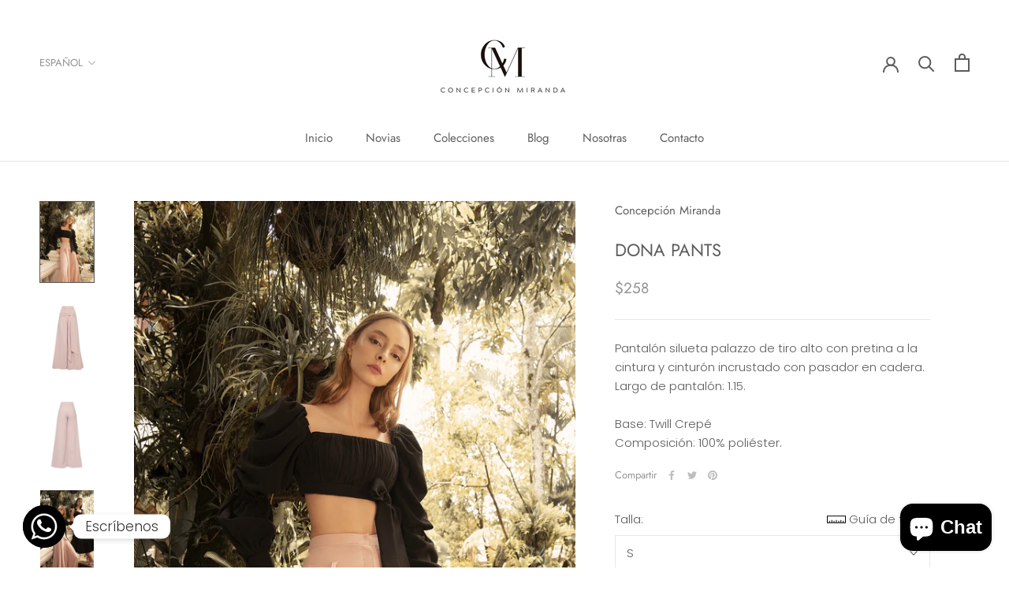

--- FILE ---
content_type: text/html; charset=utf-8
request_url: https://concepcionmiranda.com/products/pantalon-concepcion20032
body_size: 26215
content:
<!doctype html>

<html class="no-js" lang="es">
  <head>
    <meta charset="utf-8"> 
    <meta http-equiv="X-UA-Compatible" content="IE=edge,chrome=1">
    <meta name="viewport" content="width=device-width, initial-scale=1.0, height=device-height, minimum-scale=1.0, maximum-scale=1.0">
    <meta name="theme-color" content="">

    <title>
      DONA PANTS &ndash; Concepción Miranda
    </title><meta name="description" content="Pantalón silueta palazzo de tiro alto con pretina a la cintura y cinturón incrustado con pasador en cadera. Largo de pantalón: 1.15. Base: Twill CrepéComposición: 100% poliéster."><link rel="canonical" href="https://concepcionmiranda.com/products/pantalon-concepcion20032"><meta property="og:type" content="product">
  <meta property="og:title" content="DONA PANTS"><meta property="og:image" content="http://concepcionmiranda.com/cdn/shop/products/DSCF0583-1_de134525-0265-4d4d-9800-1f16982aae18.jpg?v=1633117966">
    <meta property="og:image:secure_url" content="https://concepcionmiranda.com/cdn/shop/products/DSCF0583-1_de134525-0265-4d4d-9800-1f16982aae18.jpg?v=1633117966">
    <meta property="og:image:width" content="1000">
    <meta property="og:image:height" content="1500"><meta property="product:price:amount" content="258.00">
  <meta property="product:price:currency" content="USD"><meta property="og:description" content="Pantalón silueta palazzo de tiro alto con pretina a la cintura y cinturón incrustado con pasador en cadera. Largo de pantalón: 1.15. Base: Twill CrepéComposición: 100% poliéster."><meta property="og:url" content="https://concepcionmiranda.com/products/pantalon-concepcion20032">
<meta property="og:site_name" content="Concepción Miranda"><meta name="twitter:card" content="summary"><meta name="twitter:title" content="DONA PANTS">
  <meta name="twitter:description" content="Pantalón silueta palazzo de tiro alto con pretina a la cintura y cinturón incrustado con pasador en cadera. Largo de pantalón: 1.15.
Base: Twill CrepéComposición: 100% poliéster.">
  <meta name="twitter:image" content="https://concepcionmiranda.com/cdn/shop/products/DSCF0583-1_de134525-0265-4d4d-9800-1f16982aae18_600x600_crop_center.jpg?v=1633117966">
    <style>
  @font-face {
  font-family: Jost;
  font-weight: 400;
  font-style: normal;
  font-display: fallback;
  src: url("//concepcionmiranda.com/cdn/fonts/jost/jost_n4.d47a1b6347ce4a4c9f437608011273009d91f2b7.woff2") format("woff2"),
       url("//concepcionmiranda.com/cdn/fonts/jost/jost_n4.791c46290e672b3f85c3d1c651ef2efa3819eadd.woff") format("woff");
}

  @font-face {
  font-family: Poppins;
  font-weight: 300;
  font-style: normal;
  font-display: fallback;
  src: url("//concepcionmiranda.com/cdn/fonts/poppins/poppins_n3.05f58335c3209cce17da4f1f1ab324ebe2982441.woff2") format("woff2"),
       url("//concepcionmiranda.com/cdn/fonts/poppins/poppins_n3.6971368e1f131d2c8ff8e3a44a36b577fdda3ff5.woff") format("woff");
}


  @font-face {
  font-family: Poppins;
  font-weight: 400;
  font-style: normal;
  font-display: fallback;
  src: url("//concepcionmiranda.com/cdn/fonts/poppins/poppins_n4.0ba78fa5af9b0e1a374041b3ceaadf0a43b41362.woff2") format("woff2"),
       url("//concepcionmiranda.com/cdn/fonts/poppins/poppins_n4.214741a72ff2596839fc9760ee7a770386cf16ca.woff") format("woff");
}

  @font-face {
  font-family: Poppins;
  font-weight: 300;
  font-style: italic;
  font-display: fallback;
  src: url("//concepcionmiranda.com/cdn/fonts/poppins/poppins_i3.8536b4423050219f608e17f134fe9ea3b01ed890.woff2") format("woff2"),
       url("//concepcionmiranda.com/cdn/fonts/poppins/poppins_i3.0f4433ada196bcabf726ed78f8e37e0995762f7f.woff") format("woff");
}

  @font-face {
  font-family: Poppins;
  font-weight: 400;
  font-style: italic;
  font-display: fallback;
  src: url("//concepcionmiranda.com/cdn/fonts/poppins/poppins_i4.846ad1e22474f856bd6b81ba4585a60799a9f5d2.woff2") format("woff2"),
       url("//concepcionmiranda.com/cdn/fonts/poppins/poppins_i4.56b43284e8b52fc64c1fd271f289a39e8477e9ec.woff") format("woff");
}


  :root {
    --heading-font-family : Jost, sans-serif;
    --heading-font-weight : 400;
    --heading-font-style  : normal;

    --text-font-family : Poppins, sans-serif;
    --text-font-weight : 300;
    --text-font-style  : normal;

    --base-text-font-size   : 15px;
    --default-text-font-size: 14px;--background          : #ffffff;
    --background-rgb      : 255, 255, 255;
    --light-background    : #ffffff;
    --light-background-rgb: 255, 255, 255;
    --heading-color       : #5c5c5c;
    --text-color          : #5c5c5c;
    --text-color-rgb      : 92, 92, 92;
    --text-color-light    : #939393;
    --text-color-light-rgb: 147, 147, 147;
    --link-color          : #323232;
    --link-color-rgb      : 50, 50, 50;
    --border-color        : #e7e7e7;
    --border-color-rgb    : 231, 231, 231;

    --button-background    : #5c5c5c;
    --button-background-rgb: 92, 92, 92;
    --button-text-color    : #ffffff;

    --header-background       : #ffffff;
    --header-heading-color    : #5c5c5c;
    --header-light-text-color : #939393;
    --header-border-color     : #e7e7e7;

    --footer-background    : #ffffff;
    --footer-text-color    : #939393;
    --footer-heading-color : #5c5c5c;
    --footer-border-color  : #efefef;

    --navigation-background      : #ffffff;
    --navigation-background-rgb  : 255, 255, 255;
    --navigation-text-color      : #5c5c5c;
    --navigation-text-color-light: rgba(92, 92, 92, 0.5);
    --navigation-border-color    : rgba(92, 92, 92, 0.25);

    --newsletter-popup-background     : #ffffff;
    --newsletter-popup-text-color     : #1c1b1b;
    --newsletter-popup-text-color-rgb : 28, 27, 27;

    --secondary-elements-background       : #939393;
    --secondary-elements-background-rgb   : 147, 147, 147;
    --secondary-elements-text-color       : #ffffff;
    --secondary-elements-text-color-light : rgba(255, 255, 255, 0.5);
    --secondary-elements-border-color     : rgba(255, 255, 255, 0.25);

    --product-sale-price-color    : #f94c43;
    --product-sale-price-color-rgb: 249, 76, 67;

    /* Shopify related variables */
    --payment-terms-background-color: #ffffff;

    /* Products */

    --horizontal-spacing-four-products-per-row: 40px;
        --horizontal-spacing-two-products-per-row : 40px;

    --vertical-spacing-four-products-per-row: 60px;
        --vertical-spacing-two-products-per-row : 75px;

    /* Animation */
    --drawer-transition-timing: cubic-bezier(0.645, 0.045, 0.355, 1);
    --header-base-height: 80px; /* We set a default for browsers that do not support CSS variables */

    /* Cursors */
    --cursor-zoom-in-svg    : url(//concepcionmiranda.com/cdn/shop/t/6/assets/cursor-zoom-in.svg?v=122378749701556440601623606590);
    --cursor-zoom-in-2x-svg : url(//concepcionmiranda.com/cdn/shop/t/6/assets/cursor-zoom-in-2x.svg?v=50835523267676239671623606590);
  }
</style>

<script>
  // IE11 does not have support for CSS variables, so we have to polyfill them
  if (!(((window || {}).CSS || {}).supports && window.CSS.supports('(--a: 0)'))) {
    const script = document.createElement('script');
    script.type = 'text/javascript';
    script.src = 'https://cdn.jsdelivr.net/npm/css-vars-ponyfill@2';
    script.onload = function() {
      cssVars({});
    };

    document.getElementsByTagName('head')[0].appendChild(script);
  }
</script>

    <script>window.performance && window.performance.mark && window.performance.mark('shopify.content_for_header.start');</script><meta id="shopify-digital-wallet" name="shopify-digital-wallet" content="/23799487/digital_wallets/dialog">
<link rel="alternate" hreflang="x-default" href="https://concepcionmiranda.com/products/pantalon-concepcion20032">
<link rel="alternate" hreflang="en" href="https://concepcionmiranda.com/en/products/pantalon-concepcion20032">
<link rel="alternate" type="application/json+oembed" href="https://concepcionmiranda.com/products/pantalon-concepcion20032.oembed">
<script async="async" src="/checkouts/internal/preloads.js?locale=es-US"></script>
<script id="shopify-features" type="application/json">{"accessToken":"01a05fa8516ded9078e3ab29ecf7db3e","betas":["rich-media-storefront-analytics"],"domain":"concepcionmiranda.com","predictiveSearch":true,"shopId":23799487,"locale":"es"}</script>
<script>var Shopify = Shopify || {};
Shopify.shop = "concepcion-miranda.myshopify.com";
Shopify.locale = "es";
Shopify.currency = {"active":"USD","rate":"1.0"};
Shopify.country = "US";
Shopify.theme = {"name":"Prestige","id":120302534698,"schema_name":"Prestige","schema_version":"4.14.2","theme_store_id":855,"role":"main"};
Shopify.theme.handle = "null";
Shopify.theme.style = {"id":null,"handle":null};
Shopify.cdnHost = "concepcionmiranda.com/cdn";
Shopify.routes = Shopify.routes || {};
Shopify.routes.root = "/";</script>
<script type="module">!function(o){(o.Shopify=o.Shopify||{}).modules=!0}(window);</script>
<script>!function(o){function n(){var o=[];function n(){o.push(Array.prototype.slice.apply(arguments))}return n.q=o,n}var t=o.Shopify=o.Shopify||{};t.loadFeatures=n(),t.autoloadFeatures=n()}(window);</script>
<script id="shop-js-analytics" type="application/json">{"pageType":"product"}</script>
<script defer="defer" async type="module" src="//concepcionmiranda.com/cdn/shopifycloud/shop-js/modules/v2/client.init-shop-cart-sync_DaR8I8JV.es.esm.js"></script>
<script defer="defer" async type="module" src="//concepcionmiranda.com/cdn/shopifycloud/shop-js/modules/v2/chunk.common_CvUpgQgQ.esm.js"></script>
<script type="module">
  await import("//concepcionmiranda.com/cdn/shopifycloud/shop-js/modules/v2/client.init-shop-cart-sync_DaR8I8JV.es.esm.js");
await import("//concepcionmiranda.com/cdn/shopifycloud/shop-js/modules/v2/chunk.common_CvUpgQgQ.esm.js");

  window.Shopify.SignInWithShop?.initShopCartSync?.({"fedCMEnabled":true,"windoidEnabled":true});

</script>
<script>(function() {
  var isLoaded = false;
  function asyncLoad() {
    if (isLoaded) return;
    isLoaded = true;
    var urls = ["\/\/www.powr.io\/powr.js?powr-token=concepcion-miranda.myshopify.com\u0026external-type=shopify\u0026shop=concepcion-miranda.myshopify.com","https:\/\/cdn.chaty.app\/pixel.js?id=vkj24tm7pb\u0026shop=concepcion-miranda.myshopify.com","https:\/\/cdn.nfcube.com\/instafeed-c6f6b8b069d55572206789289c96653a.js?shop=concepcion-miranda.myshopify.com","https:\/\/shy.elfsight.com\/p\/platform.js?shop=concepcion-miranda.myshopify.com","https:\/\/a.mailmunch.co\/widgets\/site-751284-67a0a1911f573de25ce76f306a2c9ff2ffd09b58.js?shop=concepcion-miranda.myshopify.com"];
    for (var i = 0; i < urls.length; i++) {
      var s = document.createElement('script');
      s.type = 'text/javascript';
      s.async = true;
      s.src = urls[i];
      var x = document.getElementsByTagName('script')[0];
      x.parentNode.insertBefore(s, x);
    }
  };
  if(window.attachEvent) {
    window.attachEvent('onload', asyncLoad);
  } else {
    window.addEventListener('load', asyncLoad, false);
  }
})();</script>
<script id="__st">var __st={"a":23799487,"offset":-21600,"reqid":"46294052-adac-41b8-b33d-40914ff63591-1765273625","pageurl":"concepcionmiranda.com\/products\/pantalon-concepcion20032","u":"960340a1a9ab","p":"product","rtyp":"product","rid":4389047435306};</script>
<script>window.ShopifyPaypalV4VisibilityTracking = true;</script>
<script id="captcha-bootstrap">!function(){'use strict';const t='contact',e='account',n='new_comment',o=[[t,t],['blogs',n],['comments',n],[t,'customer']],c=[[e,'customer_login'],[e,'guest_login'],[e,'recover_customer_password'],[e,'create_customer']],r=t=>t.map((([t,e])=>`form[action*='/${t}']:not([data-nocaptcha='true']) input[name='form_type'][value='${e}']`)).join(','),a=t=>()=>t?[...document.querySelectorAll(t)].map((t=>t.form)):[];function s(){const t=[...o],e=r(t);return a(e)}const i='password',u='form_key',d=['recaptcha-v3-token','g-recaptcha-response','h-captcha-response',i],f=()=>{try{return window.sessionStorage}catch{return}},m='__shopify_v',_=t=>t.elements[u];function p(t,e,n=!1){try{const o=window.sessionStorage,c=JSON.parse(o.getItem(e)),{data:r}=function(t){const{data:e,action:n}=t;return t[m]||n?{data:e,action:n}:{data:t,action:n}}(c);for(const[e,n]of Object.entries(r))t.elements[e]&&(t.elements[e].value=n);n&&o.removeItem(e)}catch(o){console.error('form repopulation failed',{error:o})}}const l='form_type',E='cptcha';function T(t){t.dataset[E]=!0}const w=window,h=w.document,L='Shopify',v='ce_forms',y='captcha';let A=!1;((t,e)=>{const n=(g='f06e6c50-85a8-45c8-87d0-21a2b65856fe',I='https://cdn.shopify.com/shopifycloud/storefront-forms-hcaptcha/ce_storefront_forms_captcha_hcaptcha.v1.5.2.iife.js',D={infoText:'Protegido por hCaptcha',privacyText:'Privacidad',termsText:'Términos'},(t,e,n)=>{const o=w[L][v],c=o.bindForm;if(c)return c(t,g,e,D).then(n);var r;o.q.push([[t,g,e,D],n]),r=I,A||(h.body.append(Object.assign(h.createElement('script'),{id:'captcha-provider',async:!0,src:r})),A=!0)});var g,I,D;w[L]=w[L]||{},w[L][v]=w[L][v]||{},w[L][v].q=[],w[L][y]=w[L][y]||{},w[L][y].protect=function(t,e){n(t,void 0,e),T(t)},Object.freeze(w[L][y]),function(t,e,n,w,h,L){const[v,y,A,g]=function(t,e,n){const i=e?o:[],u=t?c:[],d=[...i,...u],f=r(d),m=r(i),_=r(d.filter((([t,e])=>n.includes(e))));return[a(f),a(m),a(_),s()]}(w,h,L),I=t=>{const e=t.target;return e instanceof HTMLFormElement?e:e&&e.form},D=t=>v().includes(t);t.addEventListener('submit',(t=>{const e=I(t);if(!e)return;const n=D(e)&&!e.dataset.hcaptchaBound&&!e.dataset.recaptchaBound,o=_(e),c=g().includes(e)&&(!o||!o.value);(n||c)&&t.preventDefault(),c&&!n&&(function(t){try{if(!f())return;!function(t){const e=f();if(!e)return;const n=_(t);if(!n)return;const o=n.value;o&&e.removeItem(o)}(t);const e=Array.from(Array(32),(()=>Math.random().toString(36)[2])).join('');!function(t,e){_(t)||t.append(Object.assign(document.createElement('input'),{type:'hidden',name:u})),t.elements[u].value=e}(t,e),function(t,e){const n=f();if(!n)return;const o=[...t.querySelectorAll(`input[type='${i}']`)].map((({name:t})=>t)),c=[...d,...o],r={};for(const[a,s]of new FormData(t).entries())c.includes(a)||(r[a]=s);n.setItem(e,JSON.stringify({[m]:1,action:t.action,data:r}))}(t,e)}catch(e){console.error('failed to persist form',e)}}(e),e.submit())}));const S=(t,e)=>{t&&!t.dataset[E]&&(n(t,e.some((e=>e===t))),T(t))};for(const o of['focusin','change'])t.addEventListener(o,(t=>{const e=I(t);D(e)&&S(e,y())}));const B=e.get('form_key'),M=e.get(l),P=B&&M;t.addEventListener('DOMContentLoaded',(()=>{const t=y();if(P)for(const e of t)e.elements[l].value===M&&p(e,B);[...new Set([...A(),...v().filter((t=>'true'===t.dataset.shopifyCaptcha))])].forEach((e=>S(e,t)))}))}(h,new URLSearchParams(w.location.search),n,t,e,['guest_login'])})(!0,!0)}();</script>
<script integrity="sha256-52AcMU7V7pcBOXWImdc/TAGTFKeNjmkeM1Pvks/DTgc=" data-source-attribution="shopify.loadfeatures" defer="defer" src="//concepcionmiranda.com/cdn/shopifycloud/storefront/assets/storefront/load_feature-81c60534.js" crossorigin="anonymous"></script>
<script data-source-attribution="shopify.dynamic_checkout.dynamic.init">var Shopify=Shopify||{};Shopify.PaymentButton=Shopify.PaymentButton||{isStorefrontPortableWallets:!0,init:function(){window.Shopify.PaymentButton.init=function(){};var t=document.createElement("script");t.src="https://concepcionmiranda.com/cdn/shopifycloud/portable-wallets/latest/portable-wallets.es.js",t.type="module",document.head.appendChild(t)}};
</script>
<script data-source-attribution="shopify.dynamic_checkout.buyer_consent">
  function portableWalletsHideBuyerConsent(e){var t=document.getElementById("shopify-buyer-consent"),n=document.getElementById("shopify-subscription-policy-button");t&&n&&(t.classList.add("hidden"),t.setAttribute("aria-hidden","true"),n.removeEventListener("click",e))}function portableWalletsShowBuyerConsent(e){var t=document.getElementById("shopify-buyer-consent"),n=document.getElementById("shopify-subscription-policy-button");t&&n&&(t.classList.remove("hidden"),t.removeAttribute("aria-hidden"),n.addEventListener("click",e))}window.Shopify?.PaymentButton&&(window.Shopify.PaymentButton.hideBuyerConsent=portableWalletsHideBuyerConsent,window.Shopify.PaymentButton.showBuyerConsent=portableWalletsShowBuyerConsent);
</script>
<script>
  function portableWalletsCleanup(e){e&&e.src&&console.error("Failed to load portable wallets script "+e.src);var t=document.querySelectorAll("shopify-accelerated-checkout .shopify-payment-button__skeleton, shopify-accelerated-checkout-cart .wallet-cart-button__skeleton"),e=document.getElementById("shopify-buyer-consent");for(let e=0;e<t.length;e++)t[e].remove();e&&e.remove()}function portableWalletsNotLoadedAsModule(e){e instanceof ErrorEvent&&"string"==typeof e.message&&e.message.includes("import.meta")&&"string"==typeof e.filename&&e.filename.includes("portable-wallets")&&(window.removeEventListener("error",portableWalletsNotLoadedAsModule),window.Shopify.PaymentButton.failedToLoad=e,"loading"===document.readyState?document.addEventListener("DOMContentLoaded",window.Shopify.PaymentButton.init):window.Shopify.PaymentButton.init())}window.addEventListener("error",portableWalletsNotLoadedAsModule);
</script>

<script type="module" src="https://concepcionmiranda.com/cdn/shopifycloud/portable-wallets/latest/portable-wallets.es.js" onError="portableWalletsCleanup(this)" crossorigin="anonymous"></script>
<script nomodule>
  document.addEventListener("DOMContentLoaded", portableWalletsCleanup);
</script>

<link id="shopify-accelerated-checkout-styles" rel="stylesheet" media="screen" href="https://concepcionmiranda.com/cdn/shopifycloud/portable-wallets/latest/accelerated-checkout-backwards-compat.css" crossorigin="anonymous">
<style id="shopify-accelerated-checkout-cart">
        #shopify-buyer-consent {
  margin-top: 1em;
  display: inline-block;
  width: 100%;
}

#shopify-buyer-consent.hidden {
  display: none;
}

#shopify-subscription-policy-button {
  background: none;
  border: none;
  padding: 0;
  text-decoration: underline;
  font-size: inherit;
  cursor: pointer;
}

#shopify-subscription-policy-button::before {
  box-shadow: none;
}

      </style>

<script>window.performance && window.performance.mark && window.performance.mark('shopify.content_for_header.end');</script>

    <link rel="stylesheet" href="//concepcionmiranda.com/cdn/shop/t/6/assets/theme.css?v=35724981423653303341636596957">
    <link rel="stylesheet" href="//concepcionmiranda.com/cdn/shop/t/6/assets/custom.css?v=183112981421091374241636608062">
    
    <!-- Font-Awesome ================================================== -->
	<link rel="stylesheet" href="https://cdnjs.cloudflare.com/ajax/libs/font-awesome/5.15.4/css/all.min.css">

    <script>// This allows to expose several variables to the global scope, to be used in scripts
      window.theme = {
        pageType: "product",
        moneyFormat: "${{amount}}",
        moneyWithCurrencyFormat: "${{amount}} USD",
        productImageSize: "natural",
        searchMode: "product,article",
        showPageTransition: true,
        showElementStaggering: true,
        showImageZooming: true
      };

      window.routes = {
        rootUrl: "\/",
        rootUrlWithoutSlash: '',
        cartUrl: "\/cart",
        cartAddUrl: "\/cart\/add",
        cartChangeUrl: "\/cart\/change",
        searchUrl: "\/search",
        productRecommendationsUrl: "\/recommendations\/products"
      };

      window.languages = {
        cartAddNote: "Añadir una nota de pedido",
        cartEditNote: "Editar nota de pedido",
        productImageLoadingError: "Esta imagen no pudo ser cargada. Intente volver a cargar la página.",
        productFormAddToCart: "Añadir al carrito",
        productFormUnavailable: "No disponible",
        productFormSoldOut: "Agotado",
        shippingEstimatorOneResult: "1 opción disponible",
        shippingEstimatorMoreResults: "{{count}} opciones disponibles:",
        shippingEstimatorNoResults: "No se pudo encontrar ningún envío"
      };

      window.lazySizesConfig = {
        loadHidden: false,
        hFac: 0.5,
        expFactor: 2,
        ricTimeout: 150,
        lazyClass: 'Image--lazyLoad',
        loadingClass: 'Image--lazyLoading',
        loadedClass: 'Image--lazyLoaded'
      };

      document.documentElement.className = document.documentElement.className.replace('no-js', 'js');
      document.documentElement.style.setProperty('--window-height', window.innerHeight + 'px');

      // We do a quick detection of some features (we could use Modernizr but for so little...)
      (function() {
        document.documentElement.className += ((window.CSS && window.CSS.supports('(position: sticky) or (position: -webkit-sticky)')) ? ' supports-sticky' : ' no-supports-sticky');
        document.documentElement.className += (window.matchMedia('(-moz-touch-enabled: 1), (hover: none)')).matches ? ' no-supports-hover' : ' supports-hover';
      }());
    </script>

    <script src="//concepcionmiranda.com/cdn/shop/t/6/assets/lazysizes.min.js?v=174358363404432586981623606572" async></script><script src="https://polyfill-fastly.net/v3/polyfill.min.js?unknown=polyfill&features=fetch,Element.prototype.closest,Element.prototype.remove,Element.prototype.classList,Array.prototype.includes,Array.prototype.fill,Object.assign,CustomEvent,IntersectionObserver,IntersectionObserverEntry,URL" defer></script>
    <script src="//concepcionmiranda.com/cdn/shop/t/6/assets/libs.min.js?v=26178543184394469741623606572" defer></script>
    <script src="//concepcionmiranda.com/cdn/shop/t/6/assets/theme.min.js?v=181661505088875613471623606576" defer></script>
    <script src="//concepcionmiranda.com/cdn/shop/t/6/assets/custom.js?v=96310586176332065751636596927" defer></script>

    <script>
      (function () {
        window.onpageshow = function() {
          if (window.theme.showPageTransition) {
            var pageTransition = document.querySelector('.PageTransition');

            if (pageTransition) {
              pageTransition.style.visibility = 'visible';
              pageTransition.style.opacity = '0';
            }
          }

          // When the page is loaded from the cache, we have to reload the cart content
          document.documentElement.dispatchEvent(new CustomEvent('cart:refresh', {
            bubbles: true
          }));
        };
      })();
    </script>

    
  <script type="application/ld+json">
  {
    "@context": "http://schema.org",
    "@type": "Product",
    "offers": [{
          "@type": "Offer",
          "name": "S \/ Negro",
          "availability":"https://schema.org/InStock",
          "price": 258.0,
          "priceCurrency": "USD",
          "priceValidUntil": "2025-12-19","sku": "CONCEPCION20-032","url": "/products/pantalon-concepcion20032?variant=31345182113834"
        },
{
          "@type": "Offer",
          "name": "S \/ Blanco",
          "availability":"https://schema.org/InStock",
          "price": 258.0,
          "priceCurrency": "USD",
          "priceValidUntil": "2025-12-19","url": "/products/pantalon-concepcion20032?variant=40045117210666"
        },
{
          "@type": "Offer",
          "name": "S \/ Mostaza",
          "availability":"https://schema.org/InStock",
          "price": 258.0,
          "priceCurrency": "USD",
          "priceValidUntil": "2025-12-19","sku": "CONCEPCION20-032","url": "/products/pantalon-concepcion20032?variant=31345182179370"
        },
{
          "@type": "Offer",
          "name": "S \/ Rosa",
          "availability":"https://schema.org/InStock",
          "price": 258.0,
          "priceCurrency": "USD",
          "priceValidUntil": "2025-12-19","sku": "CONCEPCION20-032","url": "/products/pantalon-concepcion20032?variant=31345182212138"
        },
{
          "@type": "Offer",
          "name": "M \/ Negro",
          "availability":"https://schema.org/InStock",
          "price": 258.0,
          "priceCurrency": "USD",
          "priceValidUntil": "2025-12-19","sku": "CONCEPCION20-032","url": "/products/pantalon-concepcion20032?variant=31345182539818"
        },
{
          "@type": "Offer",
          "name": "M \/ Blanco",
          "availability":"https://schema.org/InStock",
          "price": 258.0,
          "priceCurrency": "USD",
          "priceValidUntil": "2025-12-19","url": "/products/pantalon-concepcion20032?variant=40045117243434"
        },
{
          "@type": "Offer",
          "name": "M \/ Mostaza",
          "availability":"https://schema.org/InStock",
          "price": 258.0,
          "priceCurrency": "USD",
          "priceValidUntil": "2025-12-19","sku": "CONCEPCION20-032","url": "/products/pantalon-concepcion20032?variant=31345182605354"
        },
{
          "@type": "Offer",
          "name": "M \/ Rosa",
          "availability":"https://schema.org/InStock",
          "price": 258.0,
          "priceCurrency": "USD",
          "priceValidUntil": "2025-12-19","sku": "CONCEPCION20-032","url": "/products/pantalon-concepcion20032?variant=31345182638122"
        },
{
          "@type": "Offer",
          "name": "L \/ Negro",
          "availability":"https://schema.org/InStock",
          "price": 258.0,
          "priceCurrency": "USD",
          "priceValidUntil": "2025-12-19","sku": "CONCEPCION20-032","url": "/products/pantalon-concepcion20032?variant=31345182965802"
        },
{
          "@type": "Offer",
          "name": "L \/ Blanco",
          "availability":"https://schema.org/InStock",
          "price": 258.0,
          "priceCurrency": "USD",
          "priceValidUntil": "2025-12-19","url": "/products/pantalon-concepcion20032?variant=40045117276202"
        },
{
          "@type": "Offer",
          "name": "L \/ Mostaza",
          "availability":"https://schema.org/InStock",
          "price": 258.0,
          "priceCurrency": "USD",
          "priceValidUntil": "2025-12-19","sku": "CONCEPCION20-032","url": "/products/pantalon-concepcion20032?variant=31345183031338"
        },
{
          "@type": "Offer",
          "name": "L \/ Rosa",
          "availability":"https://schema.org/InStock",
          "price": 258.0,
          "priceCurrency": "USD",
          "priceValidUntil": "2025-12-19","sku": "CONCEPCION20-032","url": "/products/pantalon-concepcion20032?variant=31345183064106"
        }
],
    "brand": {
      "name": "Concepción Miranda"
    },
    "name": "DONA PANTS",
    "description": "Pantalón silueta palazzo de tiro alto con pretina a la cintura y cinturón incrustado con pasador en cadera. Largo de pantalón: 1.15.\nBase: Twill CrepéComposición: 100% poliéster.",
    "category": "Pantalón",
    "url": "/products/pantalon-concepcion20032",
    "sku": "CONCEPCION20-032",
    "image": {
      "@type": "ImageObject",
      "url": "https://concepcionmiranda.com/cdn/shop/products/DSCF0583-1_de134525-0265-4d4d-9800-1f16982aae18_1024x.jpg?v=1633117966",
      "image": "https://concepcionmiranda.com/cdn/shop/products/DSCF0583-1_de134525-0265-4d4d-9800-1f16982aae18_1024x.jpg?v=1633117966",
      "name": "DONA PANTS - Concepción Miranda",
      "width": "1024",
      "height": "1024"
    }
  }
  </script>



  <script type="application/ld+json">
  {
    "@context": "http://schema.org",
    "@type": "BreadcrumbList",
  "itemListElement": [{
      "@type": "ListItem",
      "position": 1,
      "name": "Translation missing: es.general.breadcrumb.home",
      "item": "https://concepcionmiranda.com"
    },{
          "@type": "ListItem",
          "position": 2,
          "name": "DONA PANTS",
          "item": "https://concepcionmiranda.com/products/pantalon-concepcion20032"
        }]
  }
  </script>

    
  

<!-- BEGIN app block: shopify://apps/pagefly-page-builder/blocks/app-embed/83e179f7-59a0-4589-8c66-c0dddf959200 -->

<!-- BEGIN app snippet: pagefly-cro-ab-testing-main -->







<script>
  ;(function () {
    const url = new URL(window.location)
    const viewParam = url.searchParams.get('view')
    if (viewParam && viewParam.includes('variant-pf-')) {
      url.searchParams.set('pf_v', viewParam)
      url.searchParams.delete('view')
      window.history.replaceState({}, '', url)
    }
  })()
</script>



<script type='module'>
  
  window.PAGEFLY_CRO = window.PAGEFLY_CRO || {}

  window.PAGEFLY_CRO['data_debug'] = {
    original_template_suffix: "all_products",
    allow_ab_test: false,
    ab_test_start_time: 0,
    ab_test_end_time: 0,
    today_date_time: 1765273626000,
  }
  window.PAGEFLY_CRO['GA4'] = { enabled: false}
</script>

<!-- END app snippet -->








  <script src='https://cdn.shopify.com/extensions/019ae87c-aae0-76a7-9670-4feea5a1ac85/pagefly-page-builder-201/assets/pagefly-helper.js' defer='defer'></script>

  <script src='https://cdn.shopify.com/extensions/019ae87c-aae0-76a7-9670-4feea5a1ac85/pagefly-page-builder-201/assets/pagefly-general-helper.js' defer='defer'></script>

  <script src='https://cdn.shopify.com/extensions/019ae87c-aae0-76a7-9670-4feea5a1ac85/pagefly-page-builder-201/assets/pagefly-snap-slider.js' defer='defer'></script>

  <script src='https://cdn.shopify.com/extensions/019ae87c-aae0-76a7-9670-4feea5a1ac85/pagefly-page-builder-201/assets/pagefly-slideshow-v3.js' defer='defer'></script>

  <script src='https://cdn.shopify.com/extensions/019ae87c-aae0-76a7-9670-4feea5a1ac85/pagefly-page-builder-201/assets/pagefly-slideshow-v4.js' defer='defer'></script>

  <script src='https://cdn.shopify.com/extensions/019ae87c-aae0-76a7-9670-4feea5a1ac85/pagefly-page-builder-201/assets/pagefly-glider.js' defer='defer'></script>

  <script src='https://cdn.shopify.com/extensions/019ae87c-aae0-76a7-9670-4feea5a1ac85/pagefly-page-builder-201/assets/pagefly-slideshow-v1-v2.js' defer='defer'></script>

  <script src='https://cdn.shopify.com/extensions/019ae87c-aae0-76a7-9670-4feea5a1ac85/pagefly-page-builder-201/assets/pagefly-product-media.js' defer='defer'></script>

  <script src='https://cdn.shopify.com/extensions/019ae87c-aae0-76a7-9670-4feea5a1ac85/pagefly-page-builder-201/assets/pagefly-product.js' defer='defer'></script>


<script id='pagefly-helper-data' type='application/json'>
  {
    "page_optimization": {
      "assets_prefetching": false
    },
    "elements_asset_mapper": {
      "Accordion": "https://cdn.shopify.com/extensions/019ae87c-aae0-76a7-9670-4feea5a1ac85/pagefly-page-builder-201/assets/pagefly-accordion.js",
      "Accordion3": "https://cdn.shopify.com/extensions/019ae87c-aae0-76a7-9670-4feea5a1ac85/pagefly-page-builder-201/assets/pagefly-accordion3.js",
      "CountDown": "https://cdn.shopify.com/extensions/019ae87c-aae0-76a7-9670-4feea5a1ac85/pagefly-page-builder-201/assets/pagefly-countdown.js",
      "GMap1": "https://cdn.shopify.com/extensions/019ae87c-aae0-76a7-9670-4feea5a1ac85/pagefly-page-builder-201/assets/pagefly-gmap.js",
      "GMap2": "https://cdn.shopify.com/extensions/019ae87c-aae0-76a7-9670-4feea5a1ac85/pagefly-page-builder-201/assets/pagefly-gmap.js",
      "GMapBasicV2": "https://cdn.shopify.com/extensions/019ae87c-aae0-76a7-9670-4feea5a1ac85/pagefly-page-builder-201/assets/pagefly-gmap.js",
      "GMapAdvancedV2": "https://cdn.shopify.com/extensions/019ae87c-aae0-76a7-9670-4feea5a1ac85/pagefly-page-builder-201/assets/pagefly-gmap.js",
      "HTML.Video": "https://cdn.shopify.com/extensions/019ae87c-aae0-76a7-9670-4feea5a1ac85/pagefly-page-builder-201/assets/pagefly-htmlvideo.js",
      "HTML.Video2": "https://cdn.shopify.com/extensions/019ae87c-aae0-76a7-9670-4feea5a1ac85/pagefly-page-builder-201/assets/pagefly-htmlvideo2.js",
      "HTML.Video3": "https://cdn.shopify.com/extensions/019ae87c-aae0-76a7-9670-4feea5a1ac85/pagefly-page-builder-201/assets/pagefly-htmlvideo2.js",
      "BackgroundVideo": "https://cdn.shopify.com/extensions/019ae87c-aae0-76a7-9670-4feea5a1ac85/pagefly-page-builder-201/assets/pagefly-htmlvideo2.js",
      "Instagram": "https://cdn.shopify.com/extensions/019ae87c-aae0-76a7-9670-4feea5a1ac85/pagefly-page-builder-201/assets/pagefly-instagram.js",
      "Instagram2": "https://cdn.shopify.com/extensions/019ae87c-aae0-76a7-9670-4feea5a1ac85/pagefly-page-builder-201/assets/pagefly-instagram.js",
      "Insta3": "https://cdn.shopify.com/extensions/019ae87c-aae0-76a7-9670-4feea5a1ac85/pagefly-page-builder-201/assets/pagefly-instagram3.js",
      "Tabs": "https://cdn.shopify.com/extensions/019ae87c-aae0-76a7-9670-4feea5a1ac85/pagefly-page-builder-201/assets/pagefly-tab.js",
      "Tabs3": "https://cdn.shopify.com/extensions/019ae87c-aae0-76a7-9670-4feea5a1ac85/pagefly-page-builder-201/assets/pagefly-tab3.js",
      "ProductBox": "https://cdn.shopify.com/extensions/019ae87c-aae0-76a7-9670-4feea5a1ac85/pagefly-page-builder-201/assets/pagefly-cart.js",
      "FBPageBox2": "https://cdn.shopify.com/extensions/019ae87c-aae0-76a7-9670-4feea5a1ac85/pagefly-page-builder-201/assets/pagefly-facebook.js",
      "FBLikeButton2": "https://cdn.shopify.com/extensions/019ae87c-aae0-76a7-9670-4feea5a1ac85/pagefly-page-builder-201/assets/pagefly-facebook.js",
      "TwitterFeed2": "https://cdn.shopify.com/extensions/019ae87c-aae0-76a7-9670-4feea5a1ac85/pagefly-page-builder-201/assets/pagefly-twitter.js",
      "Paragraph4": "https://cdn.shopify.com/extensions/019ae87c-aae0-76a7-9670-4feea5a1ac85/pagefly-page-builder-201/assets/pagefly-paragraph4.js",

      "AliReviews": "https://cdn.shopify.com/extensions/019ae87c-aae0-76a7-9670-4feea5a1ac85/pagefly-page-builder-201/assets/pagefly-3rd-elements.js",
      "BackInStock": "https://cdn.shopify.com/extensions/019ae87c-aae0-76a7-9670-4feea5a1ac85/pagefly-page-builder-201/assets/pagefly-3rd-elements.js",
      "GloboBackInStock": "https://cdn.shopify.com/extensions/019ae87c-aae0-76a7-9670-4feea5a1ac85/pagefly-page-builder-201/assets/pagefly-3rd-elements.js",
      "GrowaveWishlist": "https://cdn.shopify.com/extensions/019ae87c-aae0-76a7-9670-4feea5a1ac85/pagefly-page-builder-201/assets/pagefly-3rd-elements.js",
      "InfiniteOptionsShopPad": "https://cdn.shopify.com/extensions/019ae87c-aae0-76a7-9670-4feea5a1ac85/pagefly-page-builder-201/assets/pagefly-3rd-elements.js",
      "InkybayProductPersonalizer": "https://cdn.shopify.com/extensions/019ae87c-aae0-76a7-9670-4feea5a1ac85/pagefly-page-builder-201/assets/pagefly-3rd-elements.js",
      "LimeSpot": "https://cdn.shopify.com/extensions/019ae87c-aae0-76a7-9670-4feea5a1ac85/pagefly-page-builder-201/assets/pagefly-3rd-elements.js",
      "Loox": "https://cdn.shopify.com/extensions/019ae87c-aae0-76a7-9670-4feea5a1ac85/pagefly-page-builder-201/assets/pagefly-3rd-elements.js",
      "Opinew": "https://cdn.shopify.com/extensions/019ae87c-aae0-76a7-9670-4feea5a1ac85/pagefly-page-builder-201/assets/pagefly-3rd-elements.js",
      "Powr": "https://cdn.shopify.com/extensions/019ae87c-aae0-76a7-9670-4feea5a1ac85/pagefly-page-builder-201/assets/pagefly-3rd-elements.js",
      "ProductReviews": "https://cdn.shopify.com/extensions/019ae87c-aae0-76a7-9670-4feea5a1ac85/pagefly-page-builder-201/assets/pagefly-3rd-elements.js",
      "PushOwl": "https://cdn.shopify.com/extensions/019ae87c-aae0-76a7-9670-4feea5a1ac85/pagefly-page-builder-201/assets/pagefly-3rd-elements.js",
      "ReCharge": "https://cdn.shopify.com/extensions/019ae87c-aae0-76a7-9670-4feea5a1ac85/pagefly-page-builder-201/assets/pagefly-3rd-elements.js",
      "Rivyo": "https://cdn.shopify.com/extensions/019ae87c-aae0-76a7-9670-4feea5a1ac85/pagefly-page-builder-201/assets/pagefly-3rd-elements.js",
      "TrackingMore": "https://cdn.shopify.com/extensions/019ae87c-aae0-76a7-9670-4feea5a1ac85/pagefly-page-builder-201/assets/pagefly-3rd-elements.js",
      "Vitals": "https://cdn.shopify.com/extensions/019ae87c-aae0-76a7-9670-4feea5a1ac85/pagefly-page-builder-201/assets/pagefly-3rd-elements.js",
      "Wiser": "https://cdn.shopify.com/extensions/019ae87c-aae0-76a7-9670-4feea5a1ac85/pagefly-page-builder-201/assets/pagefly-3rd-elements.js"
    },
    "custom_elements_mapper": {
      "pf-click-action-element": "https://cdn.shopify.com/extensions/019ae87c-aae0-76a7-9670-4feea5a1ac85/pagefly-page-builder-201/assets/pagefly-click-action-element.js",
      "pf-dialog-element": "https://cdn.shopify.com/extensions/019ae87c-aae0-76a7-9670-4feea5a1ac85/pagefly-page-builder-201/assets/pagefly-dialog-element.js"
    }
  }
</script>


<!-- END app block --><!-- BEGIN app block: shopify://apps/instafeed/blocks/head-block/c447db20-095d-4a10-9725-b5977662c9d5 --><link rel="preconnect" href="https://cdn.nfcube.com/">
<link rel="preconnect" href="https://scontent.cdninstagram.com/">






<!-- END app block --><script src="https://cdn.shopify.com/extensions/7bc9bb47-adfa-4267-963e-cadee5096caf/inbox-1252/assets/inbox-chat-loader.js" type="text/javascript" defer="defer"></script>
<link href="https://monorail-edge.shopifysvc.com" rel="dns-prefetch">
<script>(function(){if ("sendBeacon" in navigator && "performance" in window) {try {var session_token_from_headers = performance.getEntriesByType('navigation')[0].serverTiming.find(x => x.name == '_s').description;} catch {var session_token_from_headers = undefined;}var session_cookie_matches = document.cookie.match(/_shopify_s=([^;]*)/);var session_token_from_cookie = session_cookie_matches && session_cookie_matches.length === 2 ? session_cookie_matches[1] : "";var session_token = session_token_from_headers || session_token_from_cookie || "";function handle_abandonment_event(e) {var entries = performance.getEntries().filter(function(entry) {return /monorail-edge.shopifysvc.com/.test(entry.name);});if (!window.abandonment_tracked && entries.length === 0) {window.abandonment_tracked = true;var currentMs = Date.now();var navigation_start = performance.timing.navigationStart;var payload = {shop_id: 23799487,url: window.location.href,navigation_start,duration: currentMs - navigation_start,session_token,page_type: "product"};window.navigator.sendBeacon("https://monorail-edge.shopifysvc.com/v1/produce", JSON.stringify({schema_id: "online_store_buyer_site_abandonment/1.1",payload: payload,metadata: {event_created_at_ms: currentMs,event_sent_at_ms: currentMs}}));}}window.addEventListener('pagehide', handle_abandonment_event);}}());</script>
<script id="web-pixels-manager-setup">(function e(e,d,r,n,o){if(void 0===o&&(o={}),!Boolean(null===(a=null===(i=window.Shopify)||void 0===i?void 0:i.analytics)||void 0===a?void 0:a.replayQueue)){var i,a;window.Shopify=window.Shopify||{};var t=window.Shopify;t.analytics=t.analytics||{};var s=t.analytics;s.replayQueue=[],s.publish=function(e,d,r){return s.replayQueue.push([e,d,r]),!0};try{self.performance.mark("wpm:start")}catch(e){}var l=function(){var e={modern:/Edge?\/(1{2}[4-9]|1[2-9]\d|[2-9]\d{2}|\d{4,})\.\d+(\.\d+|)|Firefox\/(1{2}[4-9]|1[2-9]\d|[2-9]\d{2}|\d{4,})\.\d+(\.\d+|)|Chrom(ium|e)\/(9{2}|\d{3,})\.\d+(\.\d+|)|(Maci|X1{2}).+ Version\/(15\.\d+|(1[6-9]|[2-9]\d|\d{3,})\.\d+)([,.]\d+|)( \(\w+\)|)( Mobile\/\w+|) Safari\/|Chrome.+OPR\/(9{2}|\d{3,})\.\d+\.\d+|(CPU[ +]OS|iPhone[ +]OS|CPU[ +]iPhone|CPU IPhone OS|CPU iPad OS)[ +]+(15[._]\d+|(1[6-9]|[2-9]\d|\d{3,})[._]\d+)([._]\d+|)|Android:?[ /-](13[3-9]|1[4-9]\d|[2-9]\d{2}|\d{4,})(\.\d+|)(\.\d+|)|Android.+Firefox\/(13[5-9]|1[4-9]\d|[2-9]\d{2}|\d{4,})\.\d+(\.\d+|)|Android.+Chrom(ium|e)\/(13[3-9]|1[4-9]\d|[2-9]\d{2}|\d{4,})\.\d+(\.\d+|)|SamsungBrowser\/([2-9]\d|\d{3,})\.\d+/,legacy:/Edge?\/(1[6-9]|[2-9]\d|\d{3,})\.\d+(\.\d+|)|Firefox\/(5[4-9]|[6-9]\d|\d{3,})\.\d+(\.\d+|)|Chrom(ium|e)\/(5[1-9]|[6-9]\d|\d{3,})\.\d+(\.\d+|)([\d.]+$|.*Safari\/(?![\d.]+ Edge\/[\d.]+$))|(Maci|X1{2}).+ Version\/(10\.\d+|(1[1-9]|[2-9]\d|\d{3,})\.\d+)([,.]\d+|)( \(\w+\)|)( Mobile\/\w+|) Safari\/|Chrome.+OPR\/(3[89]|[4-9]\d|\d{3,})\.\d+\.\d+|(CPU[ +]OS|iPhone[ +]OS|CPU[ +]iPhone|CPU IPhone OS|CPU iPad OS)[ +]+(10[._]\d+|(1[1-9]|[2-9]\d|\d{3,})[._]\d+)([._]\d+|)|Android:?[ /-](13[3-9]|1[4-9]\d|[2-9]\d{2}|\d{4,})(\.\d+|)(\.\d+|)|Mobile Safari.+OPR\/([89]\d|\d{3,})\.\d+\.\d+|Android.+Firefox\/(13[5-9]|1[4-9]\d|[2-9]\d{2}|\d{4,})\.\d+(\.\d+|)|Android.+Chrom(ium|e)\/(13[3-9]|1[4-9]\d|[2-9]\d{2}|\d{4,})\.\d+(\.\d+|)|Android.+(UC? ?Browser|UCWEB|U3)[ /]?(15\.([5-9]|\d{2,})|(1[6-9]|[2-9]\d|\d{3,})\.\d+)\.\d+|SamsungBrowser\/(5\.\d+|([6-9]|\d{2,})\.\d+)|Android.+MQ{2}Browser\/(14(\.(9|\d{2,})|)|(1[5-9]|[2-9]\d|\d{3,})(\.\d+|))(\.\d+|)|K[Aa][Ii]OS\/(3\.\d+|([4-9]|\d{2,})\.\d+)(\.\d+|)/},d=e.modern,r=e.legacy,n=navigator.userAgent;return n.match(d)?"modern":n.match(r)?"legacy":"unknown"}(),u="modern"===l?"modern":"legacy",c=(null!=n?n:{modern:"",legacy:""})[u],f=function(e){return[e.baseUrl,"/wpm","/b",e.hashVersion,"modern"===e.buildTarget?"m":"l",".js"].join("")}({baseUrl:d,hashVersion:r,buildTarget:u}),m=function(e){var d=e.version,r=e.bundleTarget,n=e.surface,o=e.pageUrl,i=e.monorailEndpoint;return{emit:function(e){var a=e.status,t=e.errorMsg,s=(new Date).getTime(),l=JSON.stringify({metadata:{event_sent_at_ms:s},events:[{schema_id:"web_pixels_manager_load/3.1",payload:{version:d,bundle_target:r,page_url:o,status:a,surface:n,error_msg:t},metadata:{event_created_at_ms:s}}]});if(!i)return console&&console.warn&&console.warn("[Web Pixels Manager] No Monorail endpoint provided, skipping logging."),!1;try{return self.navigator.sendBeacon.bind(self.navigator)(i,l)}catch(e){}var u=new XMLHttpRequest;try{return u.open("POST",i,!0),u.setRequestHeader("Content-Type","text/plain"),u.send(l),!0}catch(e){return console&&console.warn&&console.warn("[Web Pixels Manager] Got an unhandled error while logging to Monorail."),!1}}}}({version:r,bundleTarget:l,surface:e.surface,pageUrl:self.location.href,monorailEndpoint:e.monorailEndpoint});try{o.browserTarget=l,function(e){var d=e.src,r=e.async,n=void 0===r||r,o=e.onload,i=e.onerror,a=e.sri,t=e.scriptDataAttributes,s=void 0===t?{}:t,l=document.createElement("script"),u=document.querySelector("head"),c=document.querySelector("body");if(l.async=n,l.src=d,a&&(l.integrity=a,l.crossOrigin="anonymous"),s)for(var f in s)if(Object.prototype.hasOwnProperty.call(s,f))try{l.dataset[f]=s[f]}catch(e){}if(o&&l.addEventListener("load",o),i&&l.addEventListener("error",i),u)u.appendChild(l);else{if(!c)throw new Error("Did not find a head or body element to append the script");c.appendChild(l)}}({src:f,async:!0,onload:function(){if(!function(){var e,d;return Boolean(null===(d=null===(e=window.Shopify)||void 0===e?void 0:e.analytics)||void 0===d?void 0:d.initialized)}()){var d=window.webPixelsManager.init(e)||void 0;if(d){var r=window.Shopify.analytics;r.replayQueue.forEach((function(e){var r=e[0],n=e[1],o=e[2];d.publishCustomEvent(r,n,o)})),r.replayQueue=[],r.publish=d.publishCustomEvent,r.visitor=d.visitor,r.initialized=!0}}},onerror:function(){return m.emit({status:"failed",errorMsg:"".concat(f," has failed to load")})},sri:function(e){var d=/^sha384-[A-Za-z0-9+/=]+$/;return"string"==typeof e&&d.test(e)}(c)?c:"",scriptDataAttributes:o}),m.emit({status:"loading"})}catch(e){m.emit({status:"failed",errorMsg:(null==e?void 0:e.message)||"Unknown error"})}}})({shopId: 23799487,storefrontBaseUrl: "https://concepcionmiranda.com",extensionsBaseUrl: "https://extensions.shopifycdn.com/cdn/shopifycloud/web-pixels-manager",monorailEndpoint: "https://monorail-edge.shopifysvc.com/unstable/produce_batch",surface: "storefront-renderer",enabledBetaFlags: ["2dca8a86"],webPixelsConfigList: [{"id":"76873770","eventPayloadVersion":"v1","runtimeContext":"LAX","scriptVersion":"1","type":"CUSTOM","privacyPurposes":["ANALYTICS"],"name":"Google Analytics tag (migrated)"},{"id":"shopify-app-pixel","configuration":"{}","eventPayloadVersion":"v1","runtimeContext":"STRICT","scriptVersion":"0450","apiClientId":"shopify-pixel","type":"APP","privacyPurposes":["ANALYTICS","MARKETING"]},{"id":"shopify-custom-pixel","eventPayloadVersion":"v1","runtimeContext":"LAX","scriptVersion":"0450","apiClientId":"shopify-pixel","type":"CUSTOM","privacyPurposes":["ANALYTICS","MARKETING"]}],isMerchantRequest: false,initData: {"shop":{"name":"Concepción Miranda","paymentSettings":{"currencyCode":"USD"},"myshopifyDomain":"concepcion-miranda.myshopify.com","countryCode":"CR","storefrontUrl":"https:\/\/concepcionmiranda.com"},"customer":null,"cart":null,"checkout":null,"productVariants":[{"price":{"amount":258.0,"currencyCode":"USD"},"product":{"title":"DONA PANTS","vendor":"Concepción Miranda","id":"4389047435306","untranslatedTitle":"DONA PANTS","url":"\/products\/pantalon-concepcion20032","type":"Pantalón"},"id":"31345182113834","image":{"src":"\/\/concepcionmiranda.com\/cdn\/shop\/products\/DSCF0583-1_de134525-0265-4d4d-9800-1f16982aae18.jpg?v=1633117966"},"sku":"CONCEPCION20-032","title":"S \/ Negro","untranslatedTitle":"S \/ Negro"},{"price":{"amount":258.0,"currencyCode":"USD"},"product":{"title":"DONA PANTS","vendor":"Concepción Miranda","id":"4389047435306","untranslatedTitle":"DONA PANTS","url":"\/products\/pantalon-concepcion20032","type":"Pantalón"},"id":"40045117210666","image":{"src":"\/\/concepcionmiranda.com\/cdn\/shop\/products\/DSCF0583-1_de134525-0265-4d4d-9800-1f16982aae18.jpg?v=1633117966"},"sku":"","title":"S \/ Blanco","untranslatedTitle":"S \/ Blanco"},{"price":{"amount":258.0,"currencyCode":"USD"},"product":{"title":"DONA PANTS","vendor":"Concepción Miranda","id":"4389047435306","untranslatedTitle":"DONA PANTS","url":"\/products\/pantalon-concepcion20032","type":"Pantalón"},"id":"31345182179370","image":{"src":"\/\/concepcionmiranda.com\/cdn\/shop\/products\/DSCF0583-1_de134525-0265-4d4d-9800-1f16982aae18.jpg?v=1633117966"},"sku":"CONCEPCION20-032","title":"S \/ Mostaza","untranslatedTitle":"S \/ Mostaza"},{"price":{"amount":258.0,"currencyCode":"USD"},"product":{"title":"DONA PANTS","vendor":"Concepción Miranda","id":"4389047435306","untranslatedTitle":"DONA PANTS","url":"\/products\/pantalon-concepcion20032","type":"Pantalón"},"id":"31345182212138","image":{"src":"\/\/concepcionmiranda.com\/cdn\/shop\/products\/DSCF0583-1_de134525-0265-4d4d-9800-1f16982aae18.jpg?v=1633117966"},"sku":"CONCEPCION20-032","title":"S \/ Rosa","untranslatedTitle":"S \/ Rosa"},{"price":{"amount":258.0,"currencyCode":"USD"},"product":{"title":"DONA PANTS","vendor":"Concepción Miranda","id":"4389047435306","untranslatedTitle":"DONA PANTS","url":"\/products\/pantalon-concepcion20032","type":"Pantalón"},"id":"31345182539818","image":{"src":"\/\/concepcionmiranda.com\/cdn\/shop\/products\/DSCF0583-1_de134525-0265-4d4d-9800-1f16982aae18.jpg?v=1633117966"},"sku":"CONCEPCION20-032","title":"M \/ Negro","untranslatedTitle":"M \/ Negro"},{"price":{"amount":258.0,"currencyCode":"USD"},"product":{"title":"DONA PANTS","vendor":"Concepción Miranda","id":"4389047435306","untranslatedTitle":"DONA PANTS","url":"\/products\/pantalon-concepcion20032","type":"Pantalón"},"id":"40045117243434","image":{"src":"\/\/concepcionmiranda.com\/cdn\/shop\/products\/DSCF0583-1_de134525-0265-4d4d-9800-1f16982aae18.jpg?v=1633117966"},"sku":"","title":"M \/ Blanco","untranslatedTitle":"M \/ Blanco"},{"price":{"amount":258.0,"currencyCode":"USD"},"product":{"title":"DONA PANTS","vendor":"Concepción Miranda","id":"4389047435306","untranslatedTitle":"DONA PANTS","url":"\/products\/pantalon-concepcion20032","type":"Pantalón"},"id":"31345182605354","image":{"src":"\/\/concepcionmiranda.com\/cdn\/shop\/products\/DSCF0583-1_de134525-0265-4d4d-9800-1f16982aae18.jpg?v=1633117966"},"sku":"CONCEPCION20-032","title":"M \/ Mostaza","untranslatedTitle":"M \/ Mostaza"},{"price":{"amount":258.0,"currencyCode":"USD"},"product":{"title":"DONA PANTS","vendor":"Concepción Miranda","id":"4389047435306","untranslatedTitle":"DONA PANTS","url":"\/products\/pantalon-concepcion20032","type":"Pantalón"},"id":"31345182638122","image":{"src":"\/\/concepcionmiranda.com\/cdn\/shop\/products\/DSCF0583-1_de134525-0265-4d4d-9800-1f16982aae18.jpg?v=1633117966"},"sku":"CONCEPCION20-032","title":"M \/ Rosa","untranslatedTitle":"M \/ Rosa"},{"price":{"amount":258.0,"currencyCode":"USD"},"product":{"title":"DONA PANTS","vendor":"Concepción Miranda","id":"4389047435306","untranslatedTitle":"DONA PANTS","url":"\/products\/pantalon-concepcion20032","type":"Pantalón"},"id":"31345182965802","image":{"src":"\/\/concepcionmiranda.com\/cdn\/shop\/products\/DSCF0583-1_de134525-0265-4d4d-9800-1f16982aae18.jpg?v=1633117966"},"sku":"CONCEPCION20-032","title":"L \/ Negro","untranslatedTitle":"L \/ Negro"},{"price":{"amount":258.0,"currencyCode":"USD"},"product":{"title":"DONA PANTS","vendor":"Concepción Miranda","id":"4389047435306","untranslatedTitle":"DONA PANTS","url":"\/products\/pantalon-concepcion20032","type":"Pantalón"},"id":"40045117276202","image":{"src":"\/\/concepcionmiranda.com\/cdn\/shop\/products\/DSCF0583-1_de134525-0265-4d4d-9800-1f16982aae18.jpg?v=1633117966"},"sku":"","title":"L \/ Blanco","untranslatedTitle":"L \/ Blanco"},{"price":{"amount":258.0,"currencyCode":"USD"},"product":{"title":"DONA PANTS","vendor":"Concepción Miranda","id":"4389047435306","untranslatedTitle":"DONA PANTS","url":"\/products\/pantalon-concepcion20032","type":"Pantalón"},"id":"31345183031338","image":{"src":"\/\/concepcionmiranda.com\/cdn\/shop\/products\/DSCF0583-1_de134525-0265-4d4d-9800-1f16982aae18.jpg?v=1633117966"},"sku":"CONCEPCION20-032","title":"L \/ Mostaza","untranslatedTitle":"L \/ Mostaza"},{"price":{"amount":258.0,"currencyCode":"USD"},"product":{"title":"DONA PANTS","vendor":"Concepción Miranda","id":"4389047435306","untranslatedTitle":"DONA PANTS","url":"\/products\/pantalon-concepcion20032","type":"Pantalón"},"id":"31345183064106","image":{"src":"\/\/concepcionmiranda.com\/cdn\/shop\/products\/DSCF0583-1_de134525-0265-4d4d-9800-1f16982aae18.jpg?v=1633117966"},"sku":"CONCEPCION20-032","title":"L \/ Rosa","untranslatedTitle":"L \/ Rosa"}],"purchasingCompany":null},},"https://concepcionmiranda.com/cdn","ae1676cfwd2530674p4253c800m34e853cb",{"modern":"","legacy":""},{"shopId":"23799487","storefrontBaseUrl":"https:\/\/concepcionmiranda.com","extensionBaseUrl":"https:\/\/extensions.shopifycdn.com\/cdn\/shopifycloud\/web-pixels-manager","surface":"storefront-renderer","enabledBetaFlags":"[\"2dca8a86\"]","isMerchantRequest":"false","hashVersion":"ae1676cfwd2530674p4253c800m34e853cb","publish":"custom","events":"[[\"page_viewed\",{}],[\"product_viewed\",{\"productVariant\":{\"price\":{\"amount\":258.0,\"currencyCode\":\"USD\"},\"product\":{\"title\":\"DONA PANTS\",\"vendor\":\"Concepción Miranda\",\"id\":\"4389047435306\",\"untranslatedTitle\":\"DONA PANTS\",\"url\":\"\/products\/pantalon-concepcion20032\",\"type\":\"Pantalón\"},\"id\":\"31345182113834\",\"image\":{\"src\":\"\/\/concepcionmiranda.com\/cdn\/shop\/products\/DSCF0583-1_de134525-0265-4d4d-9800-1f16982aae18.jpg?v=1633117966\"},\"sku\":\"CONCEPCION20-032\",\"title\":\"S \/ Negro\",\"untranslatedTitle\":\"S \/ Negro\"}}]]"});</script><script>
  window.ShopifyAnalytics = window.ShopifyAnalytics || {};
  window.ShopifyAnalytics.meta = window.ShopifyAnalytics.meta || {};
  window.ShopifyAnalytics.meta.currency = 'USD';
  var meta = {"product":{"id":4389047435306,"gid":"gid:\/\/shopify\/Product\/4389047435306","vendor":"Concepción Miranda","type":"Pantalón","variants":[{"id":31345182113834,"price":25800,"name":"DONA PANTS - S \/ Negro","public_title":"S \/ Negro","sku":"CONCEPCION20-032"},{"id":40045117210666,"price":25800,"name":"DONA PANTS - S \/ Blanco","public_title":"S \/ Blanco","sku":""},{"id":31345182179370,"price":25800,"name":"DONA PANTS - S \/ Mostaza","public_title":"S \/ Mostaza","sku":"CONCEPCION20-032"},{"id":31345182212138,"price":25800,"name":"DONA PANTS - S \/ Rosa","public_title":"S \/ Rosa","sku":"CONCEPCION20-032"},{"id":31345182539818,"price":25800,"name":"DONA PANTS - M \/ Negro","public_title":"M \/ Negro","sku":"CONCEPCION20-032"},{"id":40045117243434,"price":25800,"name":"DONA PANTS - M \/ Blanco","public_title":"M \/ Blanco","sku":""},{"id":31345182605354,"price":25800,"name":"DONA PANTS - M \/ Mostaza","public_title":"M \/ Mostaza","sku":"CONCEPCION20-032"},{"id":31345182638122,"price":25800,"name":"DONA PANTS - M \/ Rosa","public_title":"M \/ Rosa","sku":"CONCEPCION20-032"},{"id":31345182965802,"price":25800,"name":"DONA PANTS - L \/ Negro","public_title":"L \/ Negro","sku":"CONCEPCION20-032"},{"id":40045117276202,"price":25800,"name":"DONA PANTS - L \/ Blanco","public_title":"L \/ Blanco","sku":""},{"id":31345183031338,"price":25800,"name":"DONA PANTS - L \/ Mostaza","public_title":"L \/ Mostaza","sku":"CONCEPCION20-032"},{"id":31345183064106,"price":25800,"name":"DONA PANTS - L \/ Rosa","public_title":"L \/ Rosa","sku":"CONCEPCION20-032"}],"remote":false},"page":{"pageType":"product","resourceType":"product","resourceId":4389047435306}};
  for (var attr in meta) {
    window.ShopifyAnalytics.meta[attr] = meta[attr];
  }
</script>
<script class="analytics">
  (function () {
    var customDocumentWrite = function(content) {
      var jquery = null;

      if (window.jQuery) {
        jquery = window.jQuery;
      } else if (window.Checkout && window.Checkout.$) {
        jquery = window.Checkout.$;
      }

      if (jquery) {
        jquery('body').append(content);
      }
    };

    var hasLoggedConversion = function(token) {
      if (token) {
        return document.cookie.indexOf('loggedConversion=' + token) !== -1;
      }
      return false;
    }

    var setCookieIfConversion = function(token) {
      if (token) {
        var twoMonthsFromNow = new Date(Date.now());
        twoMonthsFromNow.setMonth(twoMonthsFromNow.getMonth() + 2);

        document.cookie = 'loggedConversion=' + token + '; expires=' + twoMonthsFromNow;
      }
    }

    var trekkie = window.ShopifyAnalytics.lib = window.trekkie = window.trekkie || [];
    if (trekkie.integrations) {
      return;
    }
    trekkie.methods = [
      'identify',
      'page',
      'ready',
      'track',
      'trackForm',
      'trackLink'
    ];
    trekkie.factory = function(method) {
      return function() {
        var args = Array.prototype.slice.call(arguments);
        args.unshift(method);
        trekkie.push(args);
        return trekkie;
      };
    };
    for (var i = 0; i < trekkie.methods.length; i++) {
      var key = trekkie.methods[i];
      trekkie[key] = trekkie.factory(key);
    }
    trekkie.load = function(config) {
      trekkie.config = config || {};
      trekkie.config.initialDocumentCookie = document.cookie;
      var first = document.getElementsByTagName('script')[0];
      var script = document.createElement('script');
      script.type = 'text/javascript';
      script.onerror = function(e) {
        var scriptFallback = document.createElement('script');
        scriptFallback.type = 'text/javascript';
        scriptFallback.onerror = function(error) {
                var Monorail = {
      produce: function produce(monorailDomain, schemaId, payload) {
        var currentMs = new Date().getTime();
        var event = {
          schema_id: schemaId,
          payload: payload,
          metadata: {
            event_created_at_ms: currentMs,
            event_sent_at_ms: currentMs
          }
        };
        return Monorail.sendRequest("https://" + monorailDomain + "/v1/produce", JSON.stringify(event));
      },
      sendRequest: function sendRequest(endpointUrl, payload) {
        // Try the sendBeacon API
        if (window && window.navigator && typeof window.navigator.sendBeacon === 'function' && typeof window.Blob === 'function' && !Monorail.isIos12()) {
          var blobData = new window.Blob([payload], {
            type: 'text/plain'
          });

          if (window.navigator.sendBeacon(endpointUrl, blobData)) {
            return true;
          } // sendBeacon was not successful

        } // XHR beacon

        var xhr = new XMLHttpRequest();

        try {
          xhr.open('POST', endpointUrl);
          xhr.setRequestHeader('Content-Type', 'text/plain');
          xhr.send(payload);
        } catch (e) {
          console.log(e);
        }

        return false;
      },
      isIos12: function isIos12() {
        return window.navigator.userAgent.lastIndexOf('iPhone; CPU iPhone OS 12_') !== -1 || window.navigator.userAgent.lastIndexOf('iPad; CPU OS 12_') !== -1;
      }
    };
    Monorail.produce('monorail-edge.shopifysvc.com',
      'trekkie_storefront_load_errors/1.1',
      {shop_id: 23799487,
      theme_id: 120302534698,
      app_name: "storefront",
      context_url: window.location.href,
      source_url: "//concepcionmiranda.com/cdn/s/trekkie.storefront.94e7babdf2ec3663c2b14be7d5a3b25b9303ebb0.min.js"});

        };
        scriptFallback.async = true;
        scriptFallback.src = '//concepcionmiranda.com/cdn/s/trekkie.storefront.94e7babdf2ec3663c2b14be7d5a3b25b9303ebb0.min.js';
        first.parentNode.insertBefore(scriptFallback, first);
      };
      script.async = true;
      script.src = '//concepcionmiranda.com/cdn/s/trekkie.storefront.94e7babdf2ec3663c2b14be7d5a3b25b9303ebb0.min.js';
      first.parentNode.insertBefore(script, first);
    };
    trekkie.load(
      {"Trekkie":{"appName":"storefront","development":false,"defaultAttributes":{"shopId":23799487,"isMerchantRequest":null,"themeId":120302534698,"themeCityHash":"6783569199540454585","contentLanguage":"es","currency":"USD","eventMetadataId":"b4b8e6b8-100b-46cd-9ebf-2cc9c394a53b"},"isServerSideCookieWritingEnabled":true,"monorailRegion":"shop_domain","enabledBetaFlags":["f0df213a"]},"Session Attribution":{},"S2S":{"facebookCapiEnabled":false,"source":"trekkie-storefront-renderer","apiClientId":580111}}
    );

    var loaded = false;
    trekkie.ready(function() {
      if (loaded) return;
      loaded = true;

      window.ShopifyAnalytics.lib = window.trekkie;

      var originalDocumentWrite = document.write;
      document.write = customDocumentWrite;
      try { window.ShopifyAnalytics.merchantGoogleAnalytics.call(this); } catch(error) {};
      document.write = originalDocumentWrite;

      window.ShopifyAnalytics.lib.page(null,{"pageType":"product","resourceType":"product","resourceId":4389047435306,"shopifyEmitted":true});

      var match = window.location.pathname.match(/checkouts\/(.+)\/(thank_you|post_purchase)/)
      var token = match? match[1]: undefined;
      if (!hasLoggedConversion(token)) {
        setCookieIfConversion(token);
        window.ShopifyAnalytics.lib.track("Viewed Product",{"currency":"USD","variantId":31345182113834,"productId":4389047435306,"productGid":"gid:\/\/shopify\/Product\/4389047435306","name":"DONA PANTS - S \/ Negro","price":"258.00","sku":"CONCEPCION20-032","brand":"Concepción Miranda","variant":"S \/ Negro","category":"Pantalón","nonInteraction":true,"remote":false},undefined,undefined,{"shopifyEmitted":true});
      window.ShopifyAnalytics.lib.track("monorail:\/\/trekkie_storefront_viewed_product\/1.1",{"currency":"USD","variantId":31345182113834,"productId":4389047435306,"productGid":"gid:\/\/shopify\/Product\/4389047435306","name":"DONA PANTS - S \/ Negro","price":"258.00","sku":"CONCEPCION20-032","brand":"Concepción Miranda","variant":"S \/ Negro","category":"Pantalón","nonInteraction":true,"remote":false,"referer":"https:\/\/concepcionmiranda.com\/products\/pantalon-concepcion20032"});
      }
    });


        var eventsListenerScript = document.createElement('script');
        eventsListenerScript.async = true;
        eventsListenerScript.src = "//concepcionmiranda.com/cdn/shopifycloud/storefront/assets/shop_events_listener-3da45d37.js";
        document.getElementsByTagName('head')[0].appendChild(eventsListenerScript);

})();</script>
  <script>
  if (!window.ga || (window.ga && typeof window.ga !== 'function')) {
    window.ga = function ga() {
      (window.ga.q = window.ga.q || []).push(arguments);
      if (window.Shopify && window.Shopify.analytics && typeof window.Shopify.analytics.publish === 'function') {
        window.Shopify.analytics.publish("ga_stub_called", {}, {sendTo: "google_osp_migration"});
      }
      console.error("Shopify's Google Analytics stub called with:", Array.from(arguments), "\nSee https://help.shopify.com/manual/promoting-marketing/pixels/pixel-migration#google for more information.");
    };
    if (window.Shopify && window.Shopify.analytics && typeof window.Shopify.analytics.publish === 'function') {
      window.Shopify.analytics.publish("ga_stub_initialized", {}, {sendTo: "google_osp_migration"});
    }
  }
</script>
<script
  defer
  src="https://concepcionmiranda.com/cdn/shopifycloud/perf-kit/shopify-perf-kit-2.1.2.min.js"
  data-application="storefront-renderer"
  data-shop-id="23799487"
  data-render-region="gcp-us-east1"
  data-page-type="product"
  data-theme-instance-id="120302534698"
  data-theme-name="Prestige"
  data-theme-version="4.14.2"
  data-monorail-region="shop_domain"
  data-resource-timing-sampling-rate="10"
  data-shs="true"
  data-shs-beacon="true"
  data-shs-export-with-fetch="true"
  data-shs-logs-sample-rate="1"
></script>
</head><body class="prestige--v4 features--heading-large features--show-price-on-hover features--show-page-transition features--show-button-transition features--show-image-zooming features--show-element-staggering  template-product">
    <a class="PageSkipLink u-visually-hidden" href="#main">Saltar al contenido</a>
    <span class="LoadingBar"></span>
    <div class="PageOverlay"></div><div class="PageTransition"></div><div id="shopify-section-popup" class="shopify-section"></div>
    <div id="shopify-section-sidebar-menu" class="shopify-section"><section id="sidebar-menu" class="SidebarMenu Drawer Drawer--small Drawer--fromLeft" aria-hidden="true" data-section-id="sidebar-menu" data-section-type="sidebar-menu">
    <header class="Drawer__Header" data-drawer-animated-left>
      <button class="Drawer__Close Icon-Wrapper--clickable" data-action="close-drawer" data-drawer-id="sidebar-menu" aria-label="Cerrar "><svg class="Icon Icon--close" role="presentation" viewBox="0 0 16 14">
      <path d="M15 0L1 14m14 0L1 0" stroke="currentColor" fill="none" fill-rule="evenodd"></path>
    </svg></button>
    </header>

    <div class="Drawer__Content">
      <div class="Drawer__Main" data-drawer-animated-left data-scrollable>
        <div class="Drawer__Container">
          <nav class="SidebarMenu__Nav SidebarMenu__Nav--primary" aria-label="Barra navegación lateral"><div class="Collapsible"><a href="/" class="Collapsible__Button Heading Link Link--primary u-h6">Inicio</a></div><div class="Collapsible"><button class="Collapsible__Button Heading u-h6" data-action="toggle-collapsible" aria-expanded="false">Novias<span class="Collapsible__Plus"></span>
                  </button>

                  <div class="Collapsible__Inner">
                    <div class="Collapsible__Content"><div class="Collapsible"><a href="/collections/novias" class="Collapsible__Button Heading Text--subdued Link Link--primary u-h7">Colección Novias</a></div><div class="Collapsible"><a href="https://www.instagram.com/concepcionmirandacouture/" class="Collapsible__Button Heading Text--subdued Link Link--primary u-h7">Couture</a></div></div>
                  </div></div><div class="Collapsible"><button class="Collapsible__Button Heading u-h6" data-action="toggle-collapsible" aria-expanded="false">Colecciones<span class="Collapsible__Plus"></span>
                  </button>

                  <div class="Collapsible__Inner">
                    <div class="Collapsible__Content"><div class="Collapsible"><a href="/collections/legado-costarricense" class="Collapsible__Button Heading Text--subdued Link Link--primary u-h7">Legado Costarricense</a></div><div class="Collapsible"><a href="/collections/renacer-en-magia" class="Collapsible__Button Heading Text--subdued Link Link--primary u-h7">Renacer en Magia</a></div><div class="Collapsible"><a href="/collections/dios-en-ti" class="Collapsible__Button Heading Text--subdued Link Link--primary u-h7">Dios en Ti </a></div><div class="Collapsible"><a href="/collections/eres-luz-y-magia" class="Collapsible__Button Heading Text--subdued Link Link--primary u-h7">Eres Luz y Magia</a></div><div class="Collapsible"><a href="/collections/llena-eres-de-gracia" class="Collapsible__Button Heading Text--subdued Link Link--primary u-h7">Llena Eres de Gracia</a></div><div class="Collapsible"><button class="Collapsible__Button Heading Text--subdued Link--primary u-h7" data-action="toggle-collapsible" aria-expanded="false">Categorías<span class="Collapsible__Plus"></span>
                            </button>

                            <div class="Collapsible__Inner">
                              <div class="Collapsible__Content">
                                <ul class="Linklist Linklist--bordered Linklist--spacingLoose"><li class="Linklist__Item">
                                      <a href="/collections/vestidos" class="Text--subdued Link Link--primary">Vestidos</a>
                                    </li><li class="Linklist__Item">
                                      <a href="/collections/blusas" class="Text--subdued Link Link--primary">Blusas</a>
                                    </li><li class="Linklist__Item">
                                      <a href="/collections/enterizos" class="Text--subdued Link Link--primary">Enterizos</a>
                                    </li><li class="Linklist__Item">
                                      <a href="/collections/pantalones" class="Text--subdued Link Link--primary">Pantalones</a>
                                    </li><li class="Linklist__Item">
                                      <a href="/collections/faldas" class="Text--subdued Link Link--primary">Faldas</a>
                                    </li><li class="Linklist__Item">
                                      <a href="/collections/kimonos" class="Text--subdued Link Link--primary">Kimonos</a>
                                    </li></ul>
                              </div>
                            </div></div></div>
                  </div></div><div class="Collapsible"><a href="/blogs/stories" class="Collapsible__Button Heading Link Link--primary u-h6">Blog</a></div><div class="Collapsible"><button class="Collapsible__Button Heading u-h6" data-action="toggle-collapsible" aria-expanded="false">Nosotras<span class="Collapsible__Plus"></span>
                  </button>

                  <div class="Collapsible__Inner">
                    <div class="Collapsible__Content"><div class="Collapsible"><a href="/pages/nosotras" class="Collapsible__Button Heading Text--subdued Link Link--primary u-h7">Concepción Miranda</a></div><div class="Collapsible"><a href="/pages/colaboradoras" class="Collapsible__Button Heading Text--subdued Link Link--primary u-h7">Colaboradoras</a></div><div class="Collapsible"><a href="/pages/embajadora" class="Collapsible__Button Heading Text--subdued Link Link--primary u-h7">Programa embajadoras</a></div></div>
                  </div></div><div class="Collapsible"><a href="/pages/contact" class="Collapsible__Button Heading Link Link--primary u-h6">Contacto</a></div></nav><nav class="SidebarMenu__Nav SidebarMenu__Nav--secondary">
            <ul class="Linklist Linklist--spacingLoose"><li class="Linklist__Item">
                  <a href="/account" class="Text--subdued Link Link--primary">Cuenta</a>
                </li></ul>
          </nav>
        </div>
      </div><aside class="Drawer__Footer" data-drawer-animated-bottom><ul class="SidebarMenu__Social HorizontalList HorizontalList--spacingFill">
    <li class="HorizontalList__Item">
      <a href="https://www.facebook.com/concepcionmirandacm" class="Link Link--primary" target="_blank" rel="noopener" aria-label="Facebook">
        <span class="Icon-Wrapper--clickable"><svg class="Icon Icon--facebook" viewBox="0 0 9 17">
      <path d="M5.842 17V9.246h2.653l.398-3.023h-3.05v-1.93c0-.874.246-1.47 1.526-1.47H9V.118C8.718.082 7.75 0 6.623 0 4.27 0 2.66 1.408 2.66 3.994v2.23H0v3.022h2.66V17h3.182z"></path>
    </svg></span>
      </a>
    </li>

    
<li class="HorizontalList__Item">
      <a href="https://www.instagram.com/concepcionmiranda/" class="Link Link--primary" target="_blank" rel="noopener" aria-label="Instagram">
        <span class="Icon-Wrapper--clickable"><svg class="Icon Icon--instagram" role="presentation" viewBox="0 0 32 32">
      <path d="M15.994 2.886c4.273 0 4.775.019 6.464.095 1.562.07 2.406.33 2.971.552.749.292 1.283.635 1.841 1.194s.908 1.092 1.194 1.841c.216.565.483 1.41.552 2.971.076 1.689.095 2.19.095 6.464s-.019 4.775-.095 6.464c-.07 1.562-.33 2.406-.552 2.971-.292.749-.635 1.283-1.194 1.841s-1.092.908-1.841 1.194c-.565.216-1.41.483-2.971.552-1.689.076-2.19.095-6.464.095s-4.775-.019-6.464-.095c-1.562-.07-2.406-.33-2.971-.552-.749-.292-1.283-.635-1.841-1.194s-.908-1.092-1.194-1.841c-.216-.565-.483-1.41-.552-2.971-.076-1.689-.095-2.19-.095-6.464s.019-4.775.095-6.464c.07-1.562.33-2.406.552-2.971.292-.749.635-1.283 1.194-1.841s1.092-.908 1.841-1.194c.565-.216 1.41-.483 2.971-.552 1.689-.083 2.19-.095 6.464-.095zm0-2.883c-4.343 0-4.889.019-6.597.095-1.702.076-2.864.349-3.879.743-1.054.406-1.943.959-2.832 1.848S1.251 4.473.838 5.521C.444 6.537.171 7.699.095 9.407.019 11.109 0 11.655 0 15.997s.019 4.889.095 6.597c.076 1.702.349 2.864.743 3.886.406 1.054.959 1.943 1.848 2.832s1.784 1.435 2.832 1.848c1.016.394 2.178.667 3.886.743s2.248.095 6.597.095 4.889-.019 6.597-.095c1.702-.076 2.864-.349 3.886-.743 1.054-.406 1.943-.959 2.832-1.848s1.435-1.784 1.848-2.832c.394-1.016.667-2.178.743-3.886s.095-2.248.095-6.597-.019-4.889-.095-6.597c-.076-1.702-.349-2.864-.743-3.886-.406-1.054-.959-1.943-1.848-2.832S27.532 1.247 26.484.834C25.468.44 24.306.167 22.598.091c-1.714-.07-2.26-.089-6.603-.089zm0 7.778c-4.533 0-8.216 3.676-8.216 8.216s3.683 8.216 8.216 8.216 8.216-3.683 8.216-8.216-3.683-8.216-8.216-8.216zm0 13.549c-2.946 0-5.333-2.387-5.333-5.333s2.387-5.333 5.333-5.333 5.333 2.387 5.333 5.333-2.387 5.333-5.333 5.333zM26.451 7.457c0 1.059-.858 1.917-1.917 1.917s-1.917-.858-1.917-1.917c0-1.059.858-1.917 1.917-1.917s1.917.858 1.917 1.917z"></path>
    </svg></span>
      </a>
    </li>

    

  </ul>

</aside></div>
</section>

</div>
<div id="sidebar-cart" class="Drawer Drawer--fromRight" aria-hidden="true" data-section-id="cart" data-section-type="cart" data-section-settings='{
  "type": "drawer",
  "itemCount": 0,
  "drawer": true,
  "hasShippingEstimator": false
}'>
  <div class="Drawer__Header Drawer__Header--bordered Drawer__Container">
      <span class="Drawer__Title Heading u-h4">Carrito</span>

      <button class="Drawer__Close Icon-Wrapper--clickable" data-action="close-drawer" data-drawer-id="sidebar-cart" aria-label="Cerrar carrito"><svg class="Icon Icon--close" role="presentation" viewBox="0 0 16 14">
      <path d="M15 0L1 14m14 0L1 0" stroke="currentColor" fill="none" fill-rule="evenodd"></path>
    </svg></button>
  </div>

  <form class="Cart Drawer__Content" action="/cart" method="POST" novalidate>
    <div class="Drawer__Main" data-scrollable><p class="Cart__Empty Heading u-h5">Su carrito está vacío</p></div></form>
</div>
<div class="PageContainer">
      <div id="shopify-section-announcement" class="shopify-section"></div>
      <div id="shopify-section-header" class="shopify-section shopify-section--header"><div id="Search" class="Search" aria-hidden="true">
  <div class="Search__Inner">
    <div class="Search__SearchBar">
      <form action="/search" name="GET" role="search" class="Search__Form">
        <div class="Search__InputIconWrapper">
          <span class="hidden-tablet-and-up"><svg class="Icon Icon--search" role="presentation" viewBox="0 0 18 17">
      <g transform="translate(1 1)" stroke="currentColor" fill="none" fill-rule="evenodd" stroke-linecap="square">
        <path d="M16 16l-5.0752-5.0752"></path>
        <circle cx="6.4" cy="6.4" r="6.4"></circle>
      </g>
    </svg></span>
          <span class="hidden-phone"><svg class="Icon Icon--search-desktop" role="presentation" viewBox="0 0 21 21">
      <g transform="translate(1 1)" stroke="currentColor" stroke-width="2" fill="none" fill-rule="evenodd" stroke-linecap="square">
        <path d="M18 18l-5.7096-5.7096"></path>
        <circle cx="7.2" cy="7.2" r="7.2"></circle>
      </g>
    </svg></span>
        </div>

        <input type="search" class="Search__Input Heading" name="q" autocomplete="off" autocorrect="off" autocapitalize="off" aria-label="Buscar" placeholder="Buscar" autofocus>
        <input type="hidden" name="type" value="product">
      </form>

      <button class="Search__Close Link Link--primary" data-action="close-search" aria-label="Cerrar búsqueda"><svg class="Icon Icon--close" role="presentation" viewBox="0 0 16 14">
      <path d="M15 0L1 14m14 0L1 0" stroke="currentColor" fill="none" fill-rule="evenodd"></path>
    </svg></button>
    </div>

    <div class="Search__Results" aria-hidden="true"><div class="PageLayout PageLayout--breakLap">
          <div class="PageLayout__Section"></div>
          <div class="PageLayout__Section PageLayout__Section--secondary"></div>
        </div></div>
  </div>
</div><header id="section-header"
        class="Header Header--center Header--initialized  Header--withIcons"
        data-section-id="header"
        data-section-type="header"
        data-section-settings='{
  "navigationStyle": "center",
  "hasTransparentHeader": false,
  "isSticky": true
}'
        role="banner">
  <div class="Header__Wrapper">
    <div class="Header__FlexItem Header__FlexItem--fill">
      <button class="Header__Icon Icon-Wrapper Icon-Wrapper--clickable hidden-desk" aria-expanded="false" data-action="open-drawer" data-drawer-id="sidebar-menu" aria-label="Abrir navegador">
        <span class="hidden-tablet-and-up"><svg class="Icon Icon--nav" role="presentation" viewBox="0 0 20 14">
      <path d="M0 14v-1h20v1H0zm0-7.5h20v1H0v-1zM0 0h20v1H0V0z" fill="currentColor"></path>
    </svg></span>
        <span class="hidden-phone"><svg class="Icon Icon--nav-desktop" role="presentation" viewBox="0 0 24 16">
      <path d="M0 15.985v-2h24v2H0zm0-9h24v2H0v-2zm0-7h24v2H0v-2z" fill="currentColor"></path>
    </svg></span>
      </button><nav class="Header__MainNav hidden-pocket hidden-lap" aria-label="Barra navegación">
          <ul class="HorizontalList HorizontalList--spacingExtraLoose"><li class="HorizontalList__Item " >
                <a href="/" class="Heading u-h6">Inicio<span class="Header__LinkSpacer">Inicio</span></a></li><li class="HorizontalList__Item " aria-haspopup="true">
                <a href="/collections/novias" class="Heading u-h6">Novias</a><div class="DropdownMenu" aria-hidden="true">
                    <ul class="Linklist"><li class="Linklist__Item" >
                          <a href="/collections/novias" class="Link Link--secondary">Colección Novias </a></li><li class="Linklist__Item" >
                          <a href="https://www.instagram.com/concepcionmirandacouture/" class="Link Link--secondary">Couture </a></li></ul>
                  </div></li><li class="HorizontalList__Item " aria-haspopup="true">
                <a href="/collections" class="Heading u-h6">Colecciones</a><div class="DropdownMenu" aria-hidden="true">
                    <ul class="Linklist"><li class="Linklist__Item" >
                          <a href="/collections/legado-costarricense" class="Link Link--secondary">Legado Costarricense </a></li><li class="Linklist__Item" >
                          <a href="/collections/renacer-en-magia" class="Link Link--secondary">Renacer en Magia </a></li><li class="Linklist__Item" >
                          <a href="/collections/dios-en-ti" class="Link Link--secondary">Dios en Ti  </a></li><li class="Linklist__Item" >
                          <a href="/collections/eres-luz-y-magia" class="Link Link--secondary">Eres Luz y Magia </a></li><li class="Linklist__Item" >
                          <a href="/collections/llena-eres-de-gracia" class="Link Link--secondary">Llena Eres de Gracia </a></li><li class="Linklist__Item" aria-haspopup="true">
                          <a href="/collections" class="Link Link--secondary">Categorías <svg class="Icon Icon--select-arrow-right" role="presentation" viewBox="0 0 11 18">
      <path d="M1.5 1.5l8 7.5-8 7.5" stroke-width="2" stroke="currentColor" fill="none" fill-rule="evenodd" stroke-linecap="square"></path>
    </svg></a><div class="DropdownMenu" aria-hidden="true">
                              <ul class="Linklist"><li class="Linklist__Item">
                                    <a href="/collections/vestidos" class="Link Link--secondary">Vestidos</a>
                                  </li><li class="Linklist__Item">
                                    <a href="/collections/blusas" class="Link Link--secondary">Blusas</a>
                                  </li><li class="Linklist__Item">
                                    <a href="/collections/enterizos" class="Link Link--secondary">Enterizos</a>
                                  </li><li class="Linklist__Item">
                                    <a href="/collections/pantalones" class="Link Link--secondary">Pantalones</a>
                                  </li><li class="Linklist__Item">
                                    <a href="/collections/faldas" class="Link Link--secondary">Faldas</a>
                                  </li><li class="Linklist__Item">
                                    <a href="/collections/kimonos" class="Link Link--secondary">Kimonos</a>
                                  </li></ul>
                            </div></li></ul>
                  </div></li><li class="HorizontalList__Item " >
                <a href="/blogs/stories" class="Heading u-h6">Blog<span class="Header__LinkSpacer">Blog</span></a></li><li class="HorizontalList__Item " aria-haspopup="true">
                <a href="/pages/nosotras" class="Heading u-h6">Nosotras</a><div class="DropdownMenu" aria-hidden="true">
                    <ul class="Linklist"><li class="Linklist__Item" >
                          <a href="/pages/nosotras" class="Link Link--secondary">Concepción Miranda </a></li><li class="Linklist__Item" >
                          <a href="/pages/colaboradoras" class="Link Link--secondary">Colaboradoras </a></li><li class="Linklist__Item" >
                          <a href="/pages/embajadora" class="Link Link--secondary">Programa embajadoras </a></li></ul>
                  </div></li><li class="HorizontalList__Item " >
                <a href="/pages/contact" class="Heading u-h6">Contacto<span class="Header__LinkSpacer">Contacto</span></a></li></ul>
        </nav><form method="post" action="/localization" id="localization_form_header" accept-charset="UTF-8" class="Header__LocalizationForm hidden-pocket hidden-lap" enctype="multipart/form-data"><input type="hidden" name="form_type" value="localization" /><input type="hidden" name="utf8" value="✓" /><input type="hidden" name="_method" value="put" /><input type="hidden" name="return_to" value="/products/pantalon-concepcion20032" /><div class="HorizontalList HorizontalList--spacingLoose"><div class="HorizontalList__Item">
            <input type="hidden" name="locale_code" value="es">
            <span class="u-visually-hidden">Idioma</span>

            <button type="button" class="SelectButton Link Link--primary u-h8" aria-haspopup="true" aria-expanded="false" aria-controls="header-locale-popover">Español<svg class="Icon Icon--select-arrow" role="presentation" viewBox="0 0 19 12">
      <polyline fill="none" stroke="currentColor" points="17 2 9.5 10 2 2" fill-rule="evenodd" stroke-width="2" stroke-linecap="square"></polyline>
    </svg></button>

            <div id="header-locale-popover" class="Popover Popover--small Popover--noWrap" aria-hidden="true">
              <header class="Popover__Header">
                <button type="button" class="Popover__Close Icon-Wrapper--clickable" data-action="close-popover"><svg class="Icon Icon--close" role="presentation" viewBox="0 0 16 14">
      <path d="M15 0L1 14m14 0L1 0" stroke="currentColor" fill="none" fill-rule="evenodd"></path>
    </svg></button>
                <span class="Popover__Title Heading u-h4">Idioma</span>
              </header>

              <div class="Popover__Content">
                <div class="Popover__ValueList Popover__ValueList--center" data-scrollable><button type="submit" name="locale_code" class="Popover__Value is-selected Heading Link Link--primary u-h6" value="es" aria-current="true">Español</button><button type="submit" name="locale_code" class="Popover__Value  Heading Link Link--primary u-h6" value="en" >English</button></div>
              </div>
            </div>
          </div></div></form></div><div class="Header__FlexItem Header__FlexItem--logo"><div class="Header__Logo"><a href="/" class="Header__LogoLink"><img class="Header__LogoImage Header__LogoImage--primary"
               src="//concepcionmiranda.com/cdn/shop/files/logo_185x.png?v=1743952358"
               srcset="//concepcionmiranda.com/cdn/shop/files/logo_185x.png?v=1743952358 1x, //concepcionmiranda.com/cdn/shop/files/logo_185x@2x.png?v=1743952358 2x"
               width="185"
               alt="Concepción Miranda"></a></div></div>

    <div class="Header__FlexItem Header__FlexItem--fill"><nav class="Header__SecondaryNav">
          <ul class="HorizontalList HorizontalList--spacingLoose hidden-pocket hidden-lap">
            <li class="HorizontalList__Item">
              <form method="post" action="/localization" id="localization_form_header" accept-charset="UTF-8" class="Header__LocalizationForm hidden-pocket hidden-lap" enctype="multipart/form-data"><input type="hidden" name="form_type" value="localization" /><input type="hidden" name="utf8" value="✓" /><input type="hidden" name="_method" value="put" /><input type="hidden" name="return_to" value="/products/pantalon-concepcion20032" /><div class="HorizontalList HorizontalList--spacingLoose"><div class="HorizontalList__Item">
            <input type="hidden" name="locale_code" value="es">
            <span class="u-visually-hidden">Idioma</span>

            <button type="button" class="SelectButton Link Link--primary u-h8" aria-haspopup="true" aria-expanded="false" aria-controls="header-locale-popover">Español<svg class="Icon Icon--select-arrow" role="presentation" viewBox="0 0 19 12">
      <polyline fill="none" stroke="currentColor" points="17 2 9.5 10 2 2" fill-rule="evenodd" stroke-width="2" stroke-linecap="square"></polyline>
    </svg></button>

            <div id="header-locale-popover" class="Popover Popover--small Popover--noWrap" aria-hidden="true">
              <header class="Popover__Header">
                <button type="button" class="Popover__Close Icon-Wrapper--clickable" data-action="close-popover"><svg class="Icon Icon--close" role="presentation" viewBox="0 0 16 14">
      <path d="M15 0L1 14m14 0L1 0" stroke="currentColor" fill="none" fill-rule="evenodd"></path>
    </svg></button>
                <span class="Popover__Title Heading u-h4">Idioma</span>
              </header>

              <div class="Popover__Content">
                <div class="Popover__ValueList Popover__ValueList--center" data-scrollable><button type="submit" name="locale_code" class="Popover__Value is-selected Heading Link Link--primary u-h6" value="es" aria-current="true">Español</button><button type="submit" name="locale_code" class="Popover__Value  Heading Link Link--primary u-h6" value="en" >English</button></div>
              </div>
            </div>
          </div></div></form>
            </li>
          </ul>
        </nav><a href="/account" class="Header__Icon Icon-Wrapper Icon-Wrapper--clickable hidden-phone"><svg class="Icon Icon--account" role="presentation" viewBox="0 0 20 20">
      <g transform="translate(1 1)" stroke="currentColor" stroke-width="2" fill="none" fill-rule="evenodd" stroke-linecap="square">
        <path d="M0 18c0-4.5188182 3.663-8.18181818 8.18181818-8.18181818h1.63636364C14.337 9.81818182 18 13.4811818 18 18"></path>
        <circle cx="9" cy="4.90909091" r="4.90909091"></circle>
      </g>
    </svg></a><a href="/search" class="Header__Icon Icon-Wrapper Icon-Wrapper--clickable " data-action="toggle-search" aria-label="Buscar">
        <span class="hidden-tablet-and-up"><svg class="Icon Icon--search" role="presentation" viewBox="0 0 18 17">
      <g transform="translate(1 1)" stroke="currentColor" fill="none" fill-rule="evenodd" stroke-linecap="square">
        <path d="M16 16l-5.0752-5.0752"></path>
        <circle cx="6.4" cy="6.4" r="6.4"></circle>
      </g>
    </svg></span>
        <span class="hidden-phone"><svg class="Icon Icon--search-desktop" role="presentation" viewBox="0 0 21 21">
      <g transform="translate(1 1)" stroke="currentColor" stroke-width="2" fill="none" fill-rule="evenodd" stroke-linecap="square">
        <path d="M18 18l-5.7096-5.7096"></path>
        <circle cx="7.2" cy="7.2" r="7.2"></circle>
      </g>
    </svg></span>
      </a>

      <a href="/cart" class="Header__Icon Icon-Wrapper Icon-Wrapper--clickable " data-action="open-drawer" data-drawer-id="sidebar-cart" aria-expanded="false" aria-label="Ver carrito">
        <span class="hidden-tablet-and-up"><svg class="Icon Icon--cart" role="presentation" viewBox="0 0 17 20">
      <path d="M0 20V4.995l1 .006v.015l4-.002V4c0-2.484 1.274-4 3.5-4C10.518 0 12 1.48 12 4v1.012l5-.003v.985H1V19h15V6.005h1V20H0zM11 4.49C11 2.267 10.507 1 8.5 1 6.5 1 6 2.27 6 4.49V5l5-.002V4.49z" fill="currentColor"></path>
    </svg></span>
        <span class="hidden-phone"><svg class="Icon Icon--cart-desktop" role="presentation" viewBox="0 0 19 23">
      <path d="M0 22.985V5.995L2 6v.03l17-.014v16.968H0zm17-15H2v13h15v-13zm-5-2.882c0-2.04-.493-3.203-2.5-3.203-2 0-2.5 1.164-2.5 3.203v.912H5V4.647C5 1.19 7.274 0 9.5 0 11.517 0 14 1.354 14 4.647v1.368h-2v-.912z" fill="currentColor"></path>
    </svg></span>
        <span class="Header__CartDot "></span>
      </a>
    </div>
  </div>


</header>

<style>:root {
      --use-sticky-header: 1;
      --use-unsticky-header: 0;
    }

    .shopify-section--header {
      position: -webkit-sticky;
      position: sticky;
    }@media screen and (max-width: 640px) {
      .Header__LogoImage {
        max-width: 95px;
      }
    }:root {
      --header-is-not-transparent: 1;
      --header-is-transparent: 0;
    }</style>

<script>
  document.documentElement.style.setProperty('--header-height', document.getElementById('shopify-section-header').offsetHeight + 'px');
</script>

</div>

      <main id="main" role="main">
        <div id="shopify-section-product-template" class="shopify-section shopify-section--bordered"><section class="Product Product--large" data-section-id="product-template" data-section-type="product" data-section-settings='{
  "enableHistoryState": true,
  "templateSuffix": "",
  "showInventoryQuantity": false,
  "showSku": false,
  "stackProductImages": true,
  "showThumbnails": true,
  "enableVideoLooping": false,
  "inventoryQuantityThreshold": 3,
  "showPriceInButton": false,
  "enableImageZoom": true,
  "showPaymentButton": true,
  "useAjaxCart": true
}'>
  <div class="Product__Wrapper"><div class="Product__Gallery Product__Gallery--stack Product__Gallery--withThumbnails">
        <span id="ProductGallery" class="Anchor"></span><div class="Product__ActionList hidden-lap-and-up ">
            <div class="Product__ActionItem hidden-lap-and-up">
          <button class="RoundButton RoundButton--small RoundButton--flat" aria-label="Zoom" data-action="open-product-zoom"><svg class="Icon Icon--plus" role="presentation" viewBox="0 0 16 16">
      <g stroke="currentColor" fill="none" fill-rule="evenodd" stroke-linecap="square">
        <path d="M8,1 L8,15"></path>
        <path d="M1,8 L15,8"></path>
      </g>
    </svg></button>
        </div><div class="Product__ActionItem hidden-lap-and-up">
          <button class="RoundButton RoundButton--small RoundButton--flat" data-action="toggle-social-share" data-animate-bottom aria-expanded="false">
            <span class="RoundButton__PrimaryState"><svg class="Icon Icon--share" role="presentation" viewBox="0 0 24 24">
      <g stroke="currentColor" fill="none" fill-rule="evenodd" stroke-width="1.5">
        <path d="M8.6,10.2 L15.4,6.8"></path>
        <path d="M8.6,13.7 L15.4,17.1"></path>
        <circle stroke-linecap="square" cx="5" cy="12" r="4"></circle>
        <circle stroke-linecap="square" cx="19" cy="5" r="4"></circle>
        <circle stroke-linecap="square" cx="19" cy="19" r="4"></circle>
      </g>
    </svg></span>
            <span class="RoundButton__SecondaryState"><svg class="Icon Icon--close" role="presentation" viewBox="0 0 16 14">
      <path d="M15 0L1 14m14 0L1 0" stroke="currentColor" fill="none" fill-rule="evenodd"></path>
    </svg></span>
          </button><div class="Product__ShareList" aria-hidden="true">
            <a class="Product__ShareItem" href="https://www.facebook.com/sharer.php?u=https://concepcionmiranda.com/products/pantalon-concepcion20032" target="_blank" rel="noopener"><svg class="Icon Icon--facebook" viewBox="0 0 9 17">
      <path d="M5.842 17V9.246h2.653l.398-3.023h-3.05v-1.93c0-.874.246-1.47 1.526-1.47H9V.118C8.718.082 7.75 0 6.623 0 4.27 0 2.66 1.408 2.66 3.994v2.23H0v3.022h2.66V17h3.182z"></path>
    </svg>Facebook</a>
            <a class="Product__ShareItem" href="https://pinterest.com/pin/create/button/?url=https://concepcionmiranda.com/products/pantalon-concepcion20032&media=https://concepcionmiranda.com/cdn/shop/products/DSCF0583-1_de134525-0265-4d4d-9800-1f16982aae18_1024x.jpg?v=1633117966&description=Pantal%C3%B3n%20silueta%20palazzo%20de%20tiro%20alto%20con%20pretina%20a%20la%20cintura%20y%20cintur%C3%B3n%20incrustado%20con..." target="_blank" rel="noopener"><svg class="Icon Icon--pinterest" role="presentation" viewBox="0 0 32 32">
      <path d="M16 0q3.25 0 6.208 1.271t5.104 3.417 3.417 5.104T32 16q0 4.333-2.146 8.021t-5.833 5.833T16 32q-2.375 0-4.542-.625 1.208-1.958 1.625-3.458l1.125-4.375q.417.792 1.542 1.396t2.375.604q2.5 0 4.479-1.438t3.063-3.937 1.083-5.625q0-3.708-2.854-6.437t-7.271-2.729q-2.708 0-4.958.917T8.042 8.689t-2.104 3.208-.729 3.479q0 2.167.812 3.792t2.438 2.292q.292.125.5.021t.292-.396q.292-1.042.333-1.292.167-.458-.208-.875-1.083-1.208-1.083-3.125 0-3.167 2.188-5.437t5.729-2.271q3.125 0 4.875 1.708t1.75 4.458q0 2.292-.625 4.229t-1.792 3.104-2.667 1.167q-1.25 0-2.042-.917t-.5-2.167q.167-.583.438-1.5t.458-1.563.354-1.396.167-1.25q0-1.042-.542-1.708t-1.583-.667q-1.292 0-2.167 1.188t-.875 2.979q0 .667.104 1.292t.229.917l.125.292q-1.708 7.417-2.083 8.708-.333 1.583-.25 3.708-4.292-1.917-6.938-5.875T0 16Q0 9.375 4.687 4.688T15.999.001z"></path>
    </svg>Pinterest</a>
            <a class="Product__ShareItem" href="https://twitter.com/share?text=DONA PANTS&url=https://concepcionmiranda.com/products/pantalon-concepcion20032" target="_blank" rel="noopener"><svg class="Icon Icon--twitter" role="presentation" viewBox="0 0 32 26">
      <path d="M32 3.077c-1.1748.525-2.4433.8748-3.768 1.031 1.356-.8123 2.3932-2.0995 2.887-3.6305-1.2686.7498-2.6746 1.2997-4.168 1.5934C25.751.796 24.045.0025 22.158.0025c-3.6242 0-6.561 2.937-6.561 6.5612 0 .5124.0562 1.0123.1686 1.4935C10.3104 7.7822 5.474 5.1702 2.237 1.196c-.5624.9687-.8873 2.0997-.8873 3.2994 0 2.2746 1.156 4.2867 2.9182 5.4615-1.075-.0314-2.0872-.3313-2.9745-.8187v.0812c0 3.1806 2.262 5.8363 5.2677 6.4362-.55.15-1.131.2312-1.731.2312-.4248 0-.831-.0438-1.2372-.1188.8374 2.6057 3.262 4.5054 6.13 4.5616-2.2495 1.7622-5.074 2.812-8.1546 2.812-.531 0-1.0498-.0313-1.5684-.0938 2.912 1.8684 6.3613 2.9494 10.0668 2.9494 12.0726 0 18.6776-10.0043 18.6776-18.6776 0-.2874-.0063-.5686-.0188-.8498C30.0066 5.5514 31.119 4.3954 32 3.077z"></path>
    </svg>Twitter</a>
          </div>
        </div>
          </div><div class="Product__SlideshowNav Product__SlideshowNav--thumbnails">
                <div class="Product__SlideshowNavScroller"><a href="#Media5961266659370" data-offset="-25" data-focus-on-click data-media-id="5961266659370" class="Product__SlideshowNavImage AspectRatio is-selected" style="--aspect-ratio: 0.6666666666666666">
                        <img src="//concepcionmiranda.com/cdn/shop/products/DSCF0583-1_de134525-0265-4d4d-9800-1f16982aae18_160x.jpg?v=1633117966" alt="DONA PANTS - Concepción Miranda"></a><a href="#Media5961264693290" data-offset="-25" data-focus-on-click data-media-id="5961264693290" class="Product__SlideshowNavImage AspectRatio " style="--aspect-ratio: 0.6666666666666666">
                        <img src="//concepcionmiranda.com/cdn/shop/products/CONCEPCION20-032_160x.jpg?v=1633117966" alt="DONA PANTS - Concepción Miranda"></a><a href="#Media5961264726058" data-offset="-25" data-focus-on-click data-media-id="5961264726058" class="Product__SlideshowNavImage AspectRatio " style="--aspect-ratio: 0.6666666666666666">
                        <img src="//concepcionmiranda.com/cdn/shop/products/CONCEPCION20-032-1_160x.jpg?v=1633117966" alt="DONA PANTS - Concepción Miranda"></a><a href="#Media5961266692138" data-offset="-25" data-focus-on-click data-media-id="5961266692138" class="Product__SlideshowNavImage AspectRatio " style="--aspect-ratio: 0.6666666666666666">
                        <img src="//concepcionmiranda.com/cdn/shop/products/DSCF0611-1_240c5409-1700-42e9-a527-7ec5fa28d99f_160x.jpg?v=1627484221" alt="DONA PANTS - Concepción Miranda"></a></div>
              </div><div class="Product__SlideshowNav Product__SlideshowNav--dots">
                <div class="Product__SlideshowNavScroller"><a href="#Media5961266659370" data-offset="-25" data-focus-on-click class="Product__SlideshowNavDot is-selected"></a><a href="#Media5961264693290" data-offset="-25" data-focus-on-click class="Product__SlideshowNavDot "></a><a href="#Media5961264726058" data-offset="-25" data-focus-on-click class="Product__SlideshowNavDot "></a><a href="#Media5961266692138" data-offset="-25" data-focus-on-click class="Product__SlideshowNavDot "></a></div>
              </div><div class="Product__Slideshow Product__Slideshow--zoomable Carousel" data-flickity-config='{
          "prevNextButtons": false,
          "pageDots": false,
          "adaptiveHeight": true,
          "watchCSS": true,
          "dragThreshold": 8,
          "initialIndex": 0,
          "arrowShape": {"x0": 20, "x1": 60, "y1": 40, "x2": 60, "y2": 35, "x3": 25}
        }'>
          <div id="Media5961266659370" tabindex="0" class="Product__SlideItem Product__SlideItem--image Carousel__Cell is-selected" data-media-type="image" data-media-id="5961266659370" data-media-position="1" data-image-media-position="0">
              <div class="AspectRatio AspectRatio--withFallback" style="padding-bottom: 150.00000000000003%; --aspect-ratio: 0.6666666666666666;">
                

                <img class="Image--lazyLoad Image--fadeIn" data-src="//concepcionmiranda.com/cdn/shop/products/DSCF0583-1_de134525-0265-4d4d-9800-1f16982aae18_{width}x.jpg?v=1633117966" data-widths="[200,400,600,700,800,900,1000]" data-sizes="auto" data-expand="-100" alt="DONA PANTS - Concepción Miranda" data-max-width="1000" data-max-height="1500" data-original-src="//concepcionmiranda.com/cdn/shop/products/DSCF0583-1_de134525-0265-4d4d-9800-1f16982aae18.jpg?v=1633117966">
                <span class="Image__Loader"></span>

                <noscript>
                  <img src="//concepcionmiranda.com/cdn/shop/products/DSCF0583-1_de134525-0265-4d4d-9800-1f16982aae18_800x.jpg?v=1633117966" alt="DONA PANTS - Concepción Miranda">
                </noscript>
              </div>
            </div><div id="Media5961264693290" tabindex="0" class="Product__SlideItem Product__SlideItem--image Carousel__Cell " data-media-type="image" data-media-id="5961264693290" data-media-position="2" data-image-media-position="1">
              <div class="AspectRatio AspectRatio--withFallback" style="padding-bottom: 150.00000000000003%; --aspect-ratio: 0.6666666666666666;">
                

                <img class="Image--lazyLoad Image--fadeIn" data-src="//concepcionmiranda.com/cdn/shop/products/CONCEPCION20-032_{width}x.jpg?v=1633117966" data-widths="[200,400,600,700,800,900,1000]" data-sizes="auto" data-expand="-100" alt="DONA PANTS - Concepción Miranda" data-max-width="1000" data-max-height="1500" data-original-src="//concepcionmiranda.com/cdn/shop/products/CONCEPCION20-032.jpg?v=1633117966">
                <span class="Image__Loader"></span>

                <noscript>
                  <img src="//concepcionmiranda.com/cdn/shop/products/CONCEPCION20-032_800x.jpg?v=1633117966" alt="DONA PANTS - Concepción Miranda">
                </noscript>
              </div>
            </div><div id="Media5961264726058" tabindex="0" class="Product__SlideItem Product__SlideItem--image Carousel__Cell " data-media-type="image" data-media-id="5961264726058" data-media-position="3" data-image-media-position="2">
              <div class="AspectRatio AspectRatio--withFallback" style="padding-bottom: 150.00000000000003%; --aspect-ratio: 0.6666666666666666;">
                

                <img class="Image--lazyLoad Image--fadeIn" data-src="//concepcionmiranda.com/cdn/shop/products/CONCEPCION20-032-1_{width}x.jpg?v=1633117966" data-widths="[200,400,600,700,800,900,1000]" data-sizes="auto" data-expand="-100" alt="DONA PANTS - Concepción Miranda" data-max-width="1000" data-max-height="1500" data-original-src="//concepcionmiranda.com/cdn/shop/products/CONCEPCION20-032-1.jpg?v=1633117966">
                <span class="Image__Loader"></span>

                <noscript>
                  <img src="//concepcionmiranda.com/cdn/shop/products/CONCEPCION20-032-1_800x.jpg?v=1633117966" alt="DONA PANTS - Concepción Miranda">
                </noscript>
              </div>
            </div><div id="Media5961266692138" tabindex="0" class="Product__SlideItem Product__SlideItem--image Carousel__Cell " data-media-type="image" data-media-id="5961266692138" data-media-position="4" data-image-media-position="3">
              <div class="AspectRatio AspectRatio--withFallback" style="padding-bottom: 150.00000000000003%; --aspect-ratio: 0.6666666666666666;">
                

                <img class="Image--lazyLoad Image--fadeIn" data-src="//concepcionmiranda.com/cdn/shop/products/DSCF0611-1_240c5409-1700-42e9-a527-7ec5fa28d99f_{width}x.jpg?v=1627484221" data-widths="[200,400,600,700,800,900,1000]" data-sizes="auto" data-expand="-100" alt="DONA PANTS - Concepción Miranda" data-max-width="1000" data-max-height="1500" data-original-src="//concepcionmiranda.com/cdn/shop/products/DSCF0611-1_240c5409-1700-42e9-a527-7ec5fa28d99f.jpg?v=1627484221">
                <span class="Image__Loader"></span>

                <noscript>
                  <img src="//concepcionmiranda.com/cdn/shop/products/DSCF0611-1_240c5409-1700-42e9-a527-7ec5fa28d99f_800x.jpg?v=1627484221" alt="DONA PANTS - Concepción Miranda">
                </noscript>
              </div>
            </div>
        </div><div class="Product__SlideshowMobileNav hidden-desk">
            <button class="Product__SlideshowNavArrow Product__SlideshowNavArrow--previous" type="button" data-direction="previous" aria-label="Anterior">
              <svg class="Icon Icon--media-arrow-left" role="presentation" viewBox="0 0 6 9">
      <path d="M5 8.5l-4-4 4-4" stroke="currentColor" fill="none" fill-rule="evenodd" stroke-linecap="square"></path>
    </svg>
            </button>

            <div class="flickity-page-dots"><button type="button" aria-label="Navegar a la imagen 1" class="dot is-selected" data-index="0"></button><button type="button" aria-label="Navegar a la imagen 2" class="dot " data-index="1"></button><button type="button" aria-label="Navegar a la imagen 3" class="dot " data-index="2"></button><button type="button" aria-label="Navegar a la imagen 4" class="dot " data-index="3"></button></div>

            <button class="Product__SlideshowNavArrow Product__SlideshowNavArrow--next" type="button" data-direction="next" aria-label="Siguiente">
              <svg class="Icon Icon--media-arrow-right" role="presentation" viewBox="0 0 6 9">
      <path d="M1 8.5l4-4-4-4" stroke="currentColor" fill="none" fill-rule="evenodd" stroke-linecap="square"></path>
    </svg>
            </button>
          </div></div><div class="Product__InfoWrapper">
      <div class="Product__Info ">
        <div class="Container"><div class="ProductMeta"><h2 class="ProductMeta__Vendor Heading u-h6">Concepción Miranda</h2><h1 class="ProductMeta__Title Heading u-h2">DONA PANTS</h1><div class="ProductMeta__PriceList Heading"><span class="ProductMeta__Price Price Text--subdued u-h4">$258</span></div>

    <div class="ProductMeta__UnitPriceMeasurement" style="display:none">
      <div class="UnitPriceMeasurement Heading u-h6 Text--subdued">
        <span class="UnitPriceMeasurement__Price"></span>
        <span class="UnitPriceMeasurement__Separator">/ </span><span class="UnitPriceMeasurement__ReferenceValue"></span><span class="UnitPriceMeasurement__ReferenceUnit"></span>
      </div>
    </div><div class="ProductMeta__Description">
      <div class="Rte"><p>Pantalón silueta palazzo de tiro alto con pretina a la cintura y cinturón incrustado con pasador en cadera. Largo de pantalón: 1.15.</p>
<p>Base: Twill Crepé<br>Composición: 100% poliéster.</p>
      </div><div class="ProductMeta__ShareButtons hidden-pocket">
          <span class="ProductMeta__ShareTitle Heading Text--subdued u-h7">Compartir</span><div class="ProductMeta__ShareList Text--subdued">
            <a class="ProductMeta__ShareItem" href="https://www.facebook.com/sharer.php?u=https://concepcionmiranda.com/products/pantalon-concepcion20032" target="_blank" rel="noopener" aria-label="Facebook"><svg class="Icon Icon--facebook" viewBox="0 0 9 17">
      <path d="M5.842 17V9.246h2.653l.398-3.023h-3.05v-1.93c0-.874.246-1.47 1.526-1.47H9V.118C8.718.082 7.75 0 6.623 0 4.27 0 2.66 1.408 2.66 3.994v2.23H0v3.022h2.66V17h3.182z"></path>
    </svg></a>
            <a class="ProductMeta__ShareItem" href="https://twitter.com/share?text=DONA PANTS&url=https://concepcionmiranda.com/products/pantalon-concepcion20032" target="_blank" rel="noopener" aria-label="Twitter"><svg class="Icon Icon--twitter" role="presentation" viewBox="0 0 32 26">
      <path d="M32 3.077c-1.1748.525-2.4433.8748-3.768 1.031 1.356-.8123 2.3932-2.0995 2.887-3.6305-1.2686.7498-2.6746 1.2997-4.168 1.5934C25.751.796 24.045.0025 22.158.0025c-3.6242 0-6.561 2.937-6.561 6.5612 0 .5124.0562 1.0123.1686 1.4935C10.3104 7.7822 5.474 5.1702 2.237 1.196c-.5624.9687-.8873 2.0997-.8873 3.2994 0 2.2746 1.156 4.2867 2.9182 5.4615-1.075-.0314-2.0872-.3313-2.9745-.8187v.0812c0 3.1806 2.262 5.8363 5.2677 6.4362-.55.15-1.131.2312-1.731.2312-.4248 0-.831-.0438-1.2372-.1188.8374 2.6057 3.262 4.5054 6.13 4.5616-2.2495 1.7622-5.074 2.812-8.1546 2.812-.531 0-1.0498-.0313-1.5684-.0938 2.912 1.8684 6.3613 2.9494 10.0668 2.9494 12.0726 0 18.6776-10.0043 18.6776-18.6776 0-.2874-.0063-.5686-.0188-.8498C30.0066 5.5514 31.119 4.3954 32 3.077z"></path>
    </svg></a>
            <a class="ProductMeta__ShareItem" href="https://pinterest.com/pin/create/button/?url=https://concepcionmiranda.com/products/pantalon-concepcion20032&media=https://concepcionmiranda.com/cdn/shop/products/DSCF0583-1_de134525-0265-4d4d-9800-1f16982aae18_large.jpg?v=1633117966&description=Pantal%C3%B3n%20silueta%20palazzo%20de%20tiro%20alto%20con%20pretina%20a%20la%20cintura%20y%20cintur%C3%B3n%20incrustado%20con..." target="_blank" rel="noopener" aria-label="Pinterest"><svg class="Icon Icon--pinterest" role="presentation" viewBox="0 0 32 32">
      <path d="M16 0q3.25 0 6.208 1.271t5.104 3.417 3.417 5.104T32 16q0 4.333-2.146 8.021t-5.833 5.833T16 32q-2.375 0-4.542-.625 1.208-1.958 1.625-3.458l1.125-4.375q.417.792 1.542 1.396t2.375.604q2.5 0 4.479-1.438t3.063-3.937 1.083-5.625q0-3.708-2.854-6.437t-7.271-2.729q-2.708 0-4.958.917T8.042 8.689t-2.104 3.208-.729 3.479q0 2.167.812 3.792t2.438 2.292q.292.125.5.021t.292-.396q.292-1.042.333-1.292.167-.458-.208-.875-1.083-1.208-1.083-3.125 0-3.167 2.188-5.437t5.729-2.271q3.125 0 4.875 1.708t1.75 4.458q0 2.292-.625 4.229t-1.792 3.104-2.667 1.167q-1.25 0-2.042-.917t-.5-2.167q.167-.583.438-1.5t.458-1.563.354-1.396.167-1.25q0-1.042-.542-1.708t-1.583-.667q-1.292 0-2.167 1.188t-.875 2.979q0 .667.104 1.292t.229.917l.125.292q-1.708 7.417-2.083 8.708-.333 1.583-.25 3.708-4.292-1.917-6.938-5.875T0 16Q0 9.375 4.687 4.688T15.999.001z"></path>
    </svg></a>
          </div>
        </div></div></div><form method="post" action="/cart/add" id="product_form_4389047435306" accept-charset="UTF-8" class="ProductForm" enctype="multipart/form-data"><input type="hidden" name="form_type" value="product" /><input type="hidden" name="utf8" value="✓" /><div class="ProductForm__Variants"><div class="ProductForm__Option ProductForm__Option--labelled"><span class="ProductForm__Label">
              
              <div class="size-chart-link" style="float:right;">
                  <img src="https://cdn.shopify.com/s/files/1/2379/9487/files/ruler-ico.svg?v=1636612757" width="24px" /> <a id="openscModal" href="#"> Guía de tallas</a>
                 
                <!-- The Modal -->
<div id="scModal" class="sc-modal">

  <!-- Modal content -->
  <div class="modal-content">
    <span class="close">&times;</span>
    <img src="https://cdn.shopify.com/s/files/1/2379/9487/files/Concepcion_Miranda_Sizes_Chart.jpg?v=1599694239" alt="" width="" height="">
  </div>

</div>
                
                
              </div>
              
              Talla:

              
</span><button type="button" class="ProductForm__Item" aria-expanded="false" aria-controls="popover-4389047435306-product-template-talla">
              <span class="ProductForm__OptionName"><span class="ProductForm__SelectedValue">S</span></span><svg class="Icon Icon--select-arrow" role="presentation" viewBox="0 0 19 12">
      <polyline fill="none" stroke="currentColor" points="17 2 9.5 10 2 2" fill-rule="evenodd" stroke-width="2" stroke-linecap="square"></polyline>
    </svg></button></div><div class="ProductForm__Option ProductForm__Option--labelled"><span class="ProductForm__Label">
              
              <div class="size-chart-link" style="float:right;">
                  <img src="https://cdn.shopify.com/s/files/1/2379/9487/files/ruler-ico.svg?v=1636612757" width="24px" /> <a id="openscModal" href="#"> Guía de tallas</a>
                 
                <!-- The Modal -->
<div id="scModal" class="sc-modal">

  <!-- Modal content -->
  <div class="modal-content">
    <span class="close">&times;</span>
    <img src="https://cdn.shopify.com/s/files/1/2379/9487/files/Concepcion_Miranda_Sizes_Chart.jpg?v=1599694239" alt="" width="" height="">
  </div>

</div>
                
                
              </div>
              
              Color:

              
                <span class="ProductForm__SelectedValue">Negro</span>
              
              
</span><ul class="ColorSwatchList HorizontalList HorizontalList--spacingTight"><li class="HorizontalList__Item"><input id="option-product-template-1-0" class="ColorSwatch__Radio" type="radio" name="option-1" value="Negro" checked="checked" data-option-position="2">
                  <label for="option-product-template-1-0" class="ColorSwatch ColorSwatch--large " data-tooltip="Negro" style="background-color: negro; background-image: url(//concepcionmiranda.com/cdn/shop/files/negro_64x64.png?v=1635211946)">
                    <span class="u-visually-hidden">Negro</span>
                  </label>
                </li><li class="HorizontalList__Item"><input id="option-product-template-1-1" class="ColorSwatch__Radio" type="radio" name="option-1" value="Blanco"  data-option-position="2">
                  <label for="option-product-template-1-1" class="ColorSwatch ColorSwatch--large " data-tooltip="Blanco" style="background-color: blanco; background-image: url(//concepcionmiranda.com/cdn/shop/files/blanco_64x64.png?v=1636613810)">
                    <span class="u-visually-hidden">Blanco</span>
                  </label>
                </li><li class="HorizontalList__Item"><input id="option-product-template-1-2" class="ColorSwatch__Radio" type="radio" name="option-1" value="Mostaza"  data-option-position="2">
                  <label for="option-product-template-1-2" class="ColorSwatch ColorSwatch--large " data-tooltip="Mostaza" style="background-color: mostaza; background-image: url(//concepcionmiranda.com/cdn/shop/files/mostaza_64x64.png?v=1650683142)">
                    <span class="u-visually-hidden">Mostaza</span>
                  </label>
                </li><li class="HorizontalList__Item"><input id="option-product-template-1-3" class="ColorSwatch__Radio" type="radio" name="option-1" value="Rosa"  data-option-position="2">
                  <label for="option-product-template-1-3" class="ColorSwatch ColorSwatch--large " data-tooltip="Rosa" style="background-color: rosa; background-image: url(//concepcionmiranda.com/cdn/shop/files/rosa_64x64.png?v=1650682879)">
                    <span class="u-visually-hidden">Rosa</span>
                  </label>
                </li></ul></div><div class="no-js ProductForm__Option">
        <div class="Select Select--primary"><svg class="Icon Icon--select-arrow" role="presentation" viewBox="0 0 19 12">
      <polyline fill="none" stroke="currentColor" points="17 2 9.5 10 2 2" fill-rule="evenodd" stroke-width="2" stroke-linecap="square"></polyline>
    </svg><select id="product-select-4389047435306" name="id" title="Variant"><option selected="selected"  value="31345182113834" data-sku="CONCEPCION20-032">S / Negro - $258.00</option><option   value="40045117210666" data-sku="">S / Blanco - $258.00</option><option   value="31345182179370" data-sku="CONCEPCION20-032">S / Mostaza - $258.00</option><option   value="31345182212138" data-sku="CONCEPCION20-032">S / Rosa - $258.00</option><option   value="31345182539818" data-sku="CONCEPCION20-032">M / Negro - $258.00</option><option   value="40045117243434" data-sku="">M / Blanco - $258.00</option><option   value="31345182605354" data-sku="CONCEPCION20-032">M / Mostaza - $258.00</option><option   value="31345182638122" data-sku="CONCEPCION20-032">M / Rosa - $258.00</option><option   value="31345182965802" data-sku="CONCEPCION20-032">L / Negro - $258.00</option><option   value="40045117276202" data-sku="">L / Blanco - $258.00</option><option   value="31345183031338" data-sku="CONCEPCION20-032">L / Mostaza - $258.00</option><option   value="31345183064106" data-sku="CONCEPCION20-032">L / Rosa - $258.00</option></select>
        </div>
      </div><span class="ProductForm__Label">Cantidad:</span><div class="ProductForm__QuantitySelector">
        <div class="QuantitySelector QuantitySelector--large"><button type="button" class="QuantitySelector__Button Link Link--secondary" data-action="decrease-quantity"><svg class="Icon Icon--minus" role="presentation" viewBox="0 0 16 2">
      <path d="M1,1 L15,1" stroke="currentColor" fill="none" fill-rule="evenodd" stroke-linecap="square"></path>
    </svg></button>
          <input type="text" class="QuantitySelector__CurrentQuantity" pattern="[0-9]*" name="quantity" value="1" aria-label="Cantidad">
          <button type="button" class="QuantitySelector__Button Link Link--secondary" data-action="increase-quantity"><svg class="Icon Icon--plus" role="presentation" viewBox="0 0 16 16">
      <g stroke="currentColor" fill="none" fill-rule="evenodd" stroke-linecap="square">
        <path d="M8,1 L8,15"></path>
        <path d="M1,8 L15,8"></path>
      </g>
    </svg></button>
        </div>
      </div></div><button type="submit" data-use-primary-button="false" class="ProductForm__AddToCart Button Button--secondary Button--full" data-action="add-to-cart"><span>Añadir al carrito</span></button><div data-shopify="payment-button" class="shopify-payment-button"> <shopify-accelerated-checkout recommended="null" fallback="{&quot;name&quot;:&quot;buy_it_now&quot;,&quot;wallet_params&quot;:{}}" access-token="01a05fa8516ded9078e3ab29ecf7db3e" buyer-country="US" buyer-locale="es" buyer-currency="USD" variant-params="[{&quot;id&quot;:31345182113834,&quot;requiresShipping&quot;:true},{&quot;id&quot;:40045117210666,&quot;requiresShipping&quot;:true},{&quot;id&quot;:31345182179370,&quot;requiresShipping&quot;:true},{&quot;id&quot;:31345182212138,&quot;requiresShipping&quot;:true},{&quot;id&quot;:31345182539818,&quot;requiresShipping&quot;:true},{&quot;id&quot;:40045117243434,&quot;requiresShipping&quot;:true},{&quot;id&quot;:31345182605354,&quot;requiresShipping&quot;:true},{&quot;id&quot;:31345182638122,&quot;requiresShipping&quot;:true},{&quot;id&quot;:31345182965802,&quot;requiresShipping&quot;:true},{&quot;id&quot;:40045117276202,&quot;requiresShipping&quot;:true},{&quot;id&quot;:31345183031338,&quot;requiresShipping&quot;:true},{&quot;id&quot;:31345183064106,&quot;requiresShipping&quot;:true}]" shop-id="23799487" > <div class="shopify-payment-button__button" role="button" disabled aria-hidden="true" style="background-color: transparent; border: none"> <div class="shopify-payment-button__skeleton">&nbsp;</div> </div> </shopify-accelerated-checkout> <small id="shopify-buyer-consent" class="hidden" aria-hidden="true" data-consent-type="subscription"> Este artículo es una compra recurrente o diferida. Al continuar, acepto la <span id="shopify-subscription-policy-button">política de cancelación</span> y autorizo a realizar cargos en mi forma de pago según los precios, la frecuencia y las fechas indicadas en esta página hasta que se prepare mi pedido o yo lo cancele, si está permitido. </small> </div>

<input type="hidden" name="product-id" value="4389047435306" /><input type="hidden" name="section-id" value="product-template" /></form><div class="Product__OffScreen"><div id="popover-4389047435306-product-template-talla" class="OptionSelector Popover Popover--withMinWidth" aria-hidden="true">
                  <header class="Popover__Header">
                    <button type="button" class="Popover__Close Icon-Wrapper--clickable" data-action="close-popover"><svg class="Icon Icon--close" role="presentation" viewBox="0 0 16 14">
      <path d="M15 0L1 14m14 0L1 0" stroke="currentColor" fill="none" fill-rule="evenodd"></path>
    </svg></button>
                    <span class="Popover__Title Heading u-h4">Talla</span>
                  </header>

                  <div class="Popover__Content">
                    <div class="Popover__ValueList" data-scrollable><button type="button" class="Popover__Value is-selected Heading Link Link--primary u-h6"
                                data-value="S"
                                data-option-position="1"
                                data-action="select-value">S</button><button type="button" class="Popover__Value  Heading Link Link--primary u-h6"
                                data-value="M"
                                data-option-position="1"
                                data-action="select-value">M</button><button type="button" class="Popover__Value  Heading Link Link--primary u-h6"
                                data-value="L"
                                data-option-position="1"
                                data-action="select-value">L</button></div></div>
                </div></div>



<script type="application/json" data-product-json>
  {
    "product": {"id":4389047435306,"title":"DONA PANTS","handle":"pantalon-concepcion20032","description":"\u003cp\u003ePantalón silueta palazzo de tiro alto con pretina a la cintura y cinturón incrustado con pasador en cadera. Largo de pantalón: 1.15.\u003c\/p\u003e\n\u003cp\u003eBase: Twill Crepé\u003cbr\u003eComposición: 100% poliéster.\u003c\/p\u003e","published_at":"2022-02-16T16:19:33-06:00","created_at":"2020-03-01T19:59:32-06:00","vendor":"Concepción Miranda","type":"Pantalón","tags":[],"price":25800,"price_min":25800,"price_max":25800,"available":true,"price_varies":false,"compare_at_price":null,"compare_at_price_min":0,"compare_at_price_max":0,"compare_at_price_varies":false,"variants":[{"id":31345182113834,"title":"S \/ Negro","option1":"S","option2":"Negro","option3":null,"sku":"CONCEPCION20-032","requires_shipping":true,"taxable":true,"featured_image":null,"available":true,"name":"DONA PANTS - S \/ Negro","public_title":"S \/ Negro","options":["S","Negro"],"price":25800,"weight":0,"compare_at_price":null,"inventory_quantity":1,"inventory_management":"shopify","inventory_policy":"continue","barcode":"","requires_selling_plan":false,"selling_plan_allocations":[]},{"id":40045117210666,"title":"S \/ Blanco","option1":"S","option2":"Blanco","option3":null,"sku":"","requires_shipping":true,"taxable":true,"featured_image":null,"available":true,"name":"DONA PANTS - S \/ Blanco","public_title":"S \/ Blanco","options":["S","Blanco"],"price":25800,"weight":0,"compare_at_price":null,"inventory_quantity":0,"inventory_management":"shopify","inventory_policy":"continue","barcode":"","requires_selling_plan":false,"selling_plan_allocations":[]},{"id":31345182179370,"title":"S \/ Mostaza","option1":"S","option2":"Mostaza","option3":null,"sku":"CONCEPCION20-032","requires_shipping":true,"taxable":true,"featured_image":null,"available":true,"name":"DONA PANTS - S \/ Mostaza","public_title":"S \/ Mostaza","options":["S","Mostaza"],"price":25800,"weight":0,"compare_at_price":null,"inventory_quantity":1,"inventory_management":"shopify","inventory_policy":"continue","barcode":"","requires_selling_plan":false,"selling_plan_allocations":[]},{"id":31345182212138,"title":"S \/ Rosa","option1":"S","option2":"Rosa","option3":null,"sku":"CONCEPCION20-032","requires_shipping":true,"taxable":true,"featured_image":null,"available":true,"name":"DONA PANTS - S \/ Rosa","public_title":"S \/ Rosa","options":["S","Rosa"],"price":25800,"weight":0,"compare_at_price":null,"inventory_quantity":1,"inventory_management":"shopify","inventory_policy":"continue","barcode":"","requires_selling_plan":false,"selling_plan_allocations":[]},{"id":31345182539818,"title":"M \/ Negro","option1":"M","option2":"Negro","option3":null,"sku":"CONCEPCION20-032","requires_shipping":true,"taxable":true,"featured_image":null,"available":true,"name":"DONA PANTS - M \/ Negro","public_title":"M \/ Negro","options":["M","Negro"],"price":25800,"weight":0,"compare_at_price":null,"inventory_quantity":1,"inventory_management":"shopify","inventory_policy":"continue","barcode":"","requires_selling_plan":false,"selling_plan_allocations":[]},{"id":40045117243434,"title":"M \/ Blanco","option1":"M","option2":"Blanco","option3":null,"sku":"","requires_shipping":true,"taxable":true,"featured_image":null,"available":true,"name":"DONA PANTS - M \/ Blanco","public_title":"M \/ Blanco","options":["M","Blanco"],"price":25800,"weight":0,"compare_at_price":null,"inventory_quantity":0,"inventory_management":"shopify","inventory_policy":"continue","barcode":"","requires_selling_plan":false,"selling_plan_allocations":[]},{"id":31345182605354,"title":"M \/ Mostaza","option1":"M","option2":"Mostaza","option3":null,"sku":"CONCEPCION20-032","requires_shipping":true,"taxable":true,"featured_image":null,"available":true,"name":"DONA PANTS - M \/ Mostaza","public_title":"M \/ Mostaza","options":["M","Mostaza"],"price":25800,"weight":0,"compare_at_price":null,"inventory_quantity":1,"inventory_management":"shopify","inventory_policy":"continue","barcode":"","requires_selling_plan":false,"selling_plan_allocations":[]},{"id":31345182638122,"title":"M \/ Rosa","option1":"M","option2":"Rosa","option3":null,"sku":"CONCEPCION20-032","requires_shipping":true,"taxable":true,"featured_image":null,"available":true,"name":"DONA PANTS - M \/ Rosa","public_title":"M \/ Rosa","options":["M","Rosa"],"price":25800,"weight":0,"compare_at_price":null,"inventory_quantity":1,"inventory_management":"shopify","inventory_policy":"continue","barcode":"","requires_selling_plan":false,"selling_plan_allocations":[]},{"id":31345182965802,"title":"L \/ Negro","option1":"L","option2":"Negro","option3":null,"sku":"CONCEPCION20-032","requires_shipping":true,"taxable":true,"featured_image":null,"available":true,"name":"DONA PANTS - L \/ Negro","public_title":"L \/ Negro","options":["L","Negro"],"price":25800,"weight":0,"compare_at_price":null,"inventory_quantity":1,"inventory_management":"shopify","inventory_policy":"continue","barcode":"","requires_selling_plan":false,"selling_plan_allocations":[]},{"id":40045117276202,"title":"L \/ Blanco","option1":"L","option2":"Blanco","option3":null,"sku":"","requires_shipping":true,"taxable":true,"featured_image":null,"available":true,"name":"DONA PANTS - L \/ Blanco","public_title":"L \/ Blanco","options":["L","Blanco"],"price":25800,"weight":0,"compare_at_price":null,"inventory_quantity":0,"inventory_management":"shopify","inventory_policy":"continue","barcode":"","requires_selling_plan":false,"selling_plan_allocations":[]},{"id":31345183031338,"title":"L \/ Mostaza","option1":"L","option2":"Mostaza","option3":null,"sku":"CONCEPCION20-032","requires_shipping":true,"taxable":true,"featured_image":null,"available":true,"name":"DONA PANTS - L \/ Mostaza","public_title":"L \/ Mostaza","options":["L","Mostaza"],"price":25800,"weight":0,"compare_at_price":null,"inventory_quantity":1,"inventory_management":"shopify","inventory_policy":"continue","barcode":"","requires_selling_plan":false,"selling_plan_allocations":[]},{"id":31345183064106,"title":"L \/ Rosa","option1":"L","option2":"Rosa","option3":null,"sku":"CONCEPCION20-032","requires_shipping":true,"taxable":true,"featured_image":null,"available":true,"name":"DONA PANTS - L \/ Rosa","public_title":"L \/ Rosa","options":["L","Rosa"],"price":25800,"weight":0,"compare_at_price":null,"inventory_quantity":1,"inventory_management":"shopify","inventory_policy":"continue","barcode":"","requires_selling_plan":false,"selling_plan_allocations":[]}],"images":["\/\/concepcionmiranda.com\/cdn\/shop\/products\/DSCF0583-1_de134525-0265-4d4d-9800-1f16982aae18.jpg?v=1633117966","\/\/concepcionmiranda.com\/cdn\/shop\/products\/CONCEPCION20-032.jpg?v=1633117966","\/\/concepcionmiranda.com\/cdn\/shop\/products\/CONCEPCION20-032-1.jpg?v=1633117966","\/\/concepcionmiranda.com\/cdn\/shop\/products\/DSCF0611-1_240c5409-1700-42e9-a527-7ec5fa28d99f.jpg?v=1627484221"],"featured_image":"\/\/concepcionmiranda.com\/cdn\/shop\/products\/DSCF0583-1_de134525-0265-4d4d-9800-1f16982aae18.jpg?v=1633117966","options":["Talla","Color"],"media":[{"alt":"DONA PANTS - Concepción Miranda","id":5961266659370,"position":1,"preview_image":{"aspect_ratio":0.667,"height":1500,"width":1000,"src":"\/\/concepcionmiranda.com\/cdn\/shop\/products\/DSCF0583-1_de134525-0265-4d4d-9800-1f16982aae18.jpg?v=1633117966"},"aspect_ratio":0.667,"height":1500,"media_type":"image","src":"\/\/concepcionmiranda.com\/cdn\/shop\/products\/DSCF0583-1_de134525-0265-4d4d-9800-1f16982aae18.jpg?v=1633117966","width":1000},{"alt":"DONA PANTS - Concepción Miranda","id":5961264693290,"position":2,"preview_image":{"aspect_ratio":0.667,"height":1500,"width":1000,"src":"\/\/concepcionmiranda.com\/cdn\/shop\/products\/CONCEPCION20-032.jpg?v=1633117966"},"aspect_ratio":0.667,"height":1500,"media_type":"image","src":"\/\/concepcionmiranda.com\/cdn\/shop\/products\/CONCEPCION20-032.jpg?v=1633117966","width":1000},{"alt":"DONA PANTS - Concepción Miranda","id":5961264726058,"position":3,"preview_image":{"aspect_ratio":0.667,"height":1500,"width":1000,"src":"\/\/concepcionmiranda.com\/cdn\/shop\/products\/CONCEPCION20-032-1.jpg?v=1633117966"},"aspect_ratio":0.667,"height":1500,"media_type":"image","src":"\/\/concepcionmiranda.com\/cdn\/shop\/products\/CONCEPCION20-032-1.jpg?v=1633117966","width":1000},{"alt":"DONA PANTS - Concepción Miranda","id":5961266692138,"position":4,"preview_image":{"aspect_ratio":0.667,"height":1500,"width":1000,"src":"\/\/concepcionmiranda.com\/cdn\/shop\/products\/DSCF0611-1_240c5409-1700-42e9-a527-7ec5fa28d99f.jpg?v=1627484221"},"aspect_ratio":0.667,"height":1500,"media_type":"image","src":"\/\/concepcionmiranda.com\/cdn\/shop\/products\/DSCF0611-1_240c5409-1700-42e9-a527-7ec5fa28d99f.jpg?v=1627484221","width":1000}],"requires_selling_plan":false,"selling_plan_groups":[],"content":"\u003cp\u003ePantalón silueta palazzo de tiro alto con pretina a la cintura y cinturón incrustado con pasador en cadera. Largo de pantalón: 1.15.\u003c\/p\u003e\n\u003cp\u003eBase: Twill Crepé\u003cbr\u003eComposición: 100% poliéster.\u003c\/p\u003e"},
    "selected_variant_id": 31345182113834
}
</script><div class="Product__QuickNav hidden-pocket">
              <div class="Product__QuickNavWrapper">
                <a href="#ProductAside" class="Heading Link Link--secondary u-h7">Más información <svg class="Icon Icon--select-arrow-right" role="presentation" viewBox="0 0 11 18">
      <path d="M1.5 1.5l8 7.5-8 7.5" stroke-width="2" stroke="currentColor" fill="none" fill-rule="evenodd" stroke-linecap="square"></path>
    </svg></a>
                <a href="#ProductGallery" class="Heading Link Link--secondary u-h7">Ver imagenes <svg class="Icon Icon--select-arrow-right" role="presentation" viewBox="0 0 11 18">
      <path d="M1.5 1.5l8 7.5-8 7.5" stroke-width="2" stroke="currentColor" fill="none" fill-rule="evenodd" stroke-linecap="square"></path>
    </svg></a>
              </div>
            </div></div>
      </div>
    </div><div class="Product__Aside">
        <span id="ProductAside" class="Anchor"></span><div class="Product__Tabs"><div class="Collapsible Collapsible--large">
        <button class="Collapsible__Button Heading u-h6" data-action="toggle-collapsible" aria-expanded="false">Guía de Tallas<span class="Collapsible__Plus"></span>
        </button>

        <div class="Collapsible__Inner">
          <div class="Collapsible__Content">
            <div class="Rte"><img src="https://cdn.shopify.com/s/files/1/2379/9487/files/Concepcion_Miranda_Sizes_Chart.jpg?v=1599694239" alt="" width="" height=""></div>
          </div>
        </div>
      </div><div class="Collapsible Collapsible--large">
        <button class="Collapsible__Button Heading u-h6" data-action="toggle-collapsible" aria-expanded="false">Información Adicional<span class="Collapsible__Plus"></span>
        </button>

        <div class="Collapsible__Inner">
          <div class="Collapsible__Content">
            <div class="Rte"><meta charset="utf-8"><meta charset="utf-8">
<p><span>En Concepción Miranda todas nuestras piezas son confeccionadas con mucho amor, bajo nuestros pilares:</span></p>
<p>Ético / Social / Sostenible.  </p>
<p>Todas nuestras son 100% hechas a mano de forma artesanal y economía circular en Costa Rica.</p>
<p>Cuando se ordena debe permitir un tiempo de producción aproximado de 8 días hábiles para piezas de color sólido, cuando son piezas en prints el tiempo es de 15 días hábiles y para el caso de vestido de novias a la medida el tiempo aproximado es de 16 semanas para la producción. Si usted necesita la pieza antes de este tiempo, comuníquese con nosotras lo más pronto posible por favor, para que considere una de nuestras opciones personalizadas.</p>
<p>Si usted desea realizar cambios, por favor envíenos un correo a<span> </span><a href="mailto:info@concepcionmiranda.com" target="_blank" rel="noopener noreferrer">info@concepcionmiranda.com</a>,<span> </span><a href="mailto:mvega.concepcionmiranda@gmail.com" target="_blank" rel="noopener noreferrer">mvega.concepcionmiranda@gmail.<wbr>com</a>,<span> </span><a href="mailto:nathaliaconcepcion.miranda@gmail.com" target="_blank" rel="noopener noreferrer">nathaliaconcepcion.miranda@<wbr>gmail.com</a>, con todos los detalles, para responder si es posible y si existe alguna variación en el precio.</p>
<p>Los vestidos se envían en longitud de la muestra, si usted desea tener un dobladillo diferente, por favor póngase en contacto con nosotros para obtener información sobre los costos.</p>
<p>***Cuidado de telas:</p>
<p>No usar blanqueador / No blanquear</p>
<p>Lavar a mano o lavar en tintorería bajo su respectivo cuidado</p>
<p>No adicionar suavizantes</p>
<p>No retorcer / No exprimir / No remojar</p>
<p>No exponer a temperaturas altas / Planchar solo por la parte del revés a temperatura baja.</p>
<p>Evite el roce con superficies ásperas o aristas vivas.</p>
<p>Las prendas se deben lavar separadamente y por la parte del revés.</p>
<p>*** Por favor, tenga en cuenta: Todas las ventas son FINALES.<br>***Por favor, consulte nuestra sección de las políticas de Concepción Miranda al realizar esta compra.</p>
<p>***La modelo de referencia es talla S.</p></div>
          </div>
        </div>
      </div><div class="Collapsible Collapsible--large"><button class="Collapsible__Button Heading u-h6" data-action="toggle-collapsible" aria-expanded="false">
          <span>Opiniones </span>
          <span class="Collapsible__Plus"></span>
        </button>

        <div class="Collapsible__Inner">
          <div class="Collapsible__Content">
            <div id="shopify-product-reviews" data-id="4389047435306"></div>
          </div>
        </div>
      </div></div></div></div>
</section><style>
    /* This is a bit hacky but allows to circumvent the complete independency of section (as next section included in the page does not know anything about this page) */

    @media screen and (max-width: 640px) {
      #shopify-section-product-template + .shopify-section--bordered {
        border-top: 0;
      }

      #shopify-section-product-template + .shopify-section--bordered > .Section {
        padding-top: 0;
      }
    }
  </style><div class="pswp" tabindex="-1" role="dialog" aria-hidden="true">
    <!-- Background of PhotoSwipe -->
    <div class="pswp__bg"></div>

    <!-- Slides wrapper with overflow:hidden. -->
    <div class="pswp__scroll-wrap">

      <!-- Container that holds slides. Do not remove as content is dynamically added -->
      <div class="pswp__container">
        <div class="pswp__item"></div>
        <div class="pswp__item"></div>
        <div class="pswp__item"></div>
      </div>

      <!-- Main UI bar -->
      <div class="pswp__ui pswp__ui--hidden">
        <button class="pswp__button pswp__button--prev RoundButton" data-animate-left title="Anterior (flecha izquierda)"><svg class="Icon Icon--arrow-left" role="presentation" viewBox="0 0 11 21">
      <polyline fill="none" stroke="currentColor" points="10.5 0.5 0.5 10.5 10.5 20.5" stroke-width="1.25"></polyline>
    </svg></button>
        <button class="pswp__button pswp__button--close RoundButton RoundButton--large" data-animate-bottom title="Cerrar (Esc)"><svg class="Icon Icon--close" role="presentation" viewBox="0 0 16 14">
      <path d="M15 0L1 14m14 0L1 0" stroke="currentColor" fill="none" fill-rule="evenodd"></path>
    </svg></button>
        <button class="pswp__button pswp__button--next RoundButton" data-animate-right title="Siguiente (flecha derecha)"><svg class="Icon Icon--arrow-right" role="presentation" viewBox="0 0 11 21">
      <polyline fill="none" stroke="currentColor" points="0.5 0.5 10.5 10.5 0.5 20.5" stroke-width="1.25"></polyline>
    </svg></button>
      </div>
    </div>
  </div></div>
<div id="shopify-section-product-recommendations" class="shopify-section shopify-section--bordered"><section class="Section Section--spacingNormal" data-section-id="product-recommendations" data-section-type="product-recommendations" data-section-settings='{
  "productId": 4389047435306,
  "useRecommendations": true,
  "recommendationsCount": 4
}'><header class="SectionHeader SectionHeader--center">
        <div class="Container">
          <h3 class="SectionHeader__Heading Heading u-h3">También puede interesarte</h3>
        </div>
      </header><div class="ProductRecommendations"></div>
  </section></div>
<div id="shopify-section-recently-viewed-products" class="shopify-section shopify-section--bordered shopify-section--hidden"><section class="Section Section--spacingNormal" data-section-id="recently-viewed-products" data-section-type="recently-viewed-products" data-section-settings='{
  "productId": 4389047435306
}'><header class="SectionHeader SectionHeader--center">
        <div class="Container">
          <h3 class="SectionHeader__Heading Heading u-h3">Vistos recientemente</h3>
        </div>
      </header></section></div>

<script>
  window.ShopifyXR=window.ShopifyXR||function(){(ShopifyXR.q=ShopifyXR.q||[]).push(arguments)};
  ShopifyXR('addModels', []);
</script>
      </main>

      <div id="shopify-section-footer" class="shopify-section shopify-section--footer"><footer id="section-footer" data-section-id="footer" data-section-type="footer" class="Footer Footer--center " role="contentinfo">
  <div class="Container"><div class="Footer__Inner"><div class="Footer__Block Footer__Block--newsletter" ><h2 class="Footer__Title Heading u-h6">Sé parte del Member Club de Concepción Miranda</h2><div class="Footer__Content Rte">
                    <p>Te invitamos a ser parte de nuestro <em>Member Club</em>, donde recibirás acceso anticipado a colecciones, invitaciones a eventos privados, experiencias únicas y detalles creados con amor solo para ti. Una comunidad exclusiva donde celebramos juntas el arte de vestir con alma.</p>
                  </div><form method="post" action="/contact#footer-newsletter" id="footer-newsletter" accept-charset="UTF-8" class="Footer__Newsletter Form"><input type="hidden" name="form_type" value="customer" /><input type="hidden" name="utf8" value="✓" /><input type="hidden" name="contact[tags]" value="newsletter">
                    <input type="email" name="contact[email]" class="Form__Input" aria-label="Introduzca su email" placeholder="Introduzca su email" required>
                    <button type="submit" class="Form__Submit Button Button--primary">Suscríbete</button></form></div><div class="Footer__Block Footer__Block--text" ><h2 class="Footer__Title Heading u-h6">Acerca de Concepción Miranda</h2><div class="Footer__Content Rte">
                    <p>Línea contemporánea de ropa femenina, arraigada en la feminidad Latina que reinterpreta la idea del diseño moderno a través de un lente sostenible.</p><p><a href="http://wa.me/50686657272" target="_blank" title="Whatsapp">Pre-Order Now</a><br/></p>
                  </div><ul class="Footer__Social HorizontalList HorizontalList--spacingLoose">
    <li class="HorizontalList__Item">
      <a href="https://www.facebook.com/concepcionmirandacm" class="Link Link--primary" target="_blank" rel="noopener" aria-label="Facebook">
        <span class="Icon-Wrapper--clickable"><svg class="Icon Icon--facebook" viewBox="0 0 9 17">
      <path d="M5.842 17V9.246h2.653l.398-3.023h-3.05v-1.93c0-.874.246-1.47 1.526-1.47H9V.118C8.718.082 7.75 0 6.623 0 4.27 0 2.66 1.408 2.66 3.994v2.23H0v3.022h2.66V17h3.182z"></path>
    </svg></span>
      </a>
    </li>

    
<li class="HorizontalList__Item">
      <a href="https://www.instagram.com/concepcionmiranda/" class="Link Link--primary" target="_blank" rel="noopener" aria-label="Instagram">
        <span class="Icon-Wrapper--clickable"><svg class="Icon Icon--instagram" role="presentation" viewBox="0 0 32 32">
      <path d="M15.994 2.886c4.273 0 4.775.019 6.464.095 1.562.07 2.406.33 2.971.552.749.292 1.283.635 1.841 1.194s.908 1.092 1.194 1.841c.216.565.483 1.41.552 2.971.076 1.689.095 2.19.095 6.464s-.019 4.775-.095 6.464c-.07 1.562-.33 2.406-.552 2.971-.292.749-.635 1.283-1.194 1.841s-1.092.908-1.841 1.194c-.565.216-1.41.483-2.971.552-1.689.076-2.19.095-6.464.095s-4.775-.019-6.464-.095c-1.562-.07-2.406-.33-2.971-.552-.749-.292-1.283-.635-1.841-1.194s-.908-1.092-1.194-1.841c-.216-.565-.483-1.41-.552-2.971-.076-1.689-.095-2.19-.095-6.464s.019-4.775.095-6.464c.07-1.562.33-2.406.552-2.971.292-.749.635-1.283 1.194-1.841s1.092-.908 1.841-1.194c.565-.216 1.41-.483 2.971-.552 1.689-.083 2.19-.095 6.464-.095zm0-2.883c-4.343 0-4.889.019-6.597.095-1.702.076-2.864.349-3.879.743-1.054.406-1.943.959-2.832 1.848S1.251 4.473.838 5.521C.444 6.537.171 7.699.095 9.407.019 11.109 0 11.655 0 15.997s.019 4.889.095 6.597c.076 1.702.349 2.864.743 3.886.406 1.054.959 1.943 1.848 2.832s1.784 1.435 2.832 1.848c1.016.394 2.178.667 3.886.743s2.248.095 6.597.095 4.889-.019 6.597-.095c1.702-.076 2.864-.349 3.886-.743 1.054-.406 1.943-.959 2.832-1.848s1.435-1.784 1.848-2.832c.394-1.016.667-2.178.743-3.886s.095-2.248.095-6.597-.019-4.889-.095-6.597c-.076-1.702-.349-2.864-.743-3.886-.406-1.054-.959-1.943-1.848-2.832S27.532 1.247 26.484.834C25.468.44 24.306.167 22.598.091c-1.714-.07-2.26-.089-6.603-.089zm0 7.778c-4.533 0-8.216 3.676-8.216 8.216s3.683 8.216 8.216 8.216 8.216-3.683 8.216-8.216-3.683-8.216-8.216-8.216zm0 13.549c-2.946 0-5.333-2.387-5.333-5.333s2.387-5.333 5.333-5.333 5.333 2.387 5.333 5.333-2.387 5.333-5.333 5.333zM26.451 7.457c0 1.059-.858 1.917-1.917 1.917s-1.917-.858-1.917-1.917c0-1.059.858-1.917 1.917-1.917s1.917.858 1.917 1.917z"></path>
    </svg></span>
      </a>
    </li>

    

  </ul>
</div></div><div class="Footer__Aside"><div class="Footer__Copyright">
        <a href="https://www.kreativoz.com.mx" target="_blank" class="Footer__StoreName Heading u-h7 Link Link--secondary">© Concepción Miranda</a>
      </div></div>
  </div>
</footer><style>
    .Footer {
      border-top: 1px solid var(--border-color);
    }
  </style></div>
    </div>
  <div id="shopify-block-Aajk0TllTV2lJZTdoT__15683396631634586217" class="shopify-block shopify-app-block"><script
  id="chat-button-container"
  data-horizontal-position=bottom_right
  data-vertical-position=lowest
  data-icon=chat_bubble
  data-text=chat_with_us
  data-color=#000000
  data-secondary-color=#FFFFFF
  data-ternary-color=#6A6A6A
  
    data-greeting-message=Estamos+aqu%C3%AD+para+ti+%F0%9F%92%9B%0A%0AHola%2C+%C2%A1Qu%C3%A9+alegr%C3%ADa+tenerte+por+aqu%C3%AD%21+Si+tienes+alguna+duda%2C+estaremos+encantadas+de+escucharte.+Escr%C3%ADbenos+con+confianza%2C+estamos+a+un+mensajito+de+distancia.
  
  data-domain=concepcionmiranda.com
  data-shop-domain=concepcionmiranda.com
  data-external-identifier=jlrRGbPX-weBV4_HSpajVL-CPh9xzlKoD0AY9Wv8Ors
  
>
</script>


</div><div id="shopify-block-AWGxEL01nenRoR2pyN__13057208362758823054" class="shopify-block shopify-app-block">












  
    
  




  




  






</div></body>
</html>


--- FILE ---
content_type: text/css
request_url: https://concepcionmiranda.com/cdn/shop/t/6/assets/custom.css?v=183112981421091374241636608062
body_size: -400
content:
.sc-modal{display:none;position:fixed;z-index:9999;padding-top:200px;left:0;top:0;width:100%;height:100%;overflow:auto;background-color:#000;background-color:#0003}.modal-content{background-color:#fefefe;margin:auto;padding:20px;border:1px solid #888;width:40%}.modal-content img{margin-top:-10px}.close{color:#aaa;float:right;font-size:28px;font-weight:700}.close:hover,.close:focus{color:#000;text-decoration:none;cursor:pointer}@media screen and (max-width: 1008px){.sc-modal{display:none;position:fixed;z-index:9999;padding-top:100px;left:0;top:0;width:100%;height:100%;overflow:auto;background-color:#000;background-color:#0003}.modal-content{background-color:#fefefe;margin:auto;padding:20px;border:1px solid #888;width:80%}}
/*# sourceMappingURL=/cdn/shop/t/6/assets/custom.css.map?v=183112981421091374241636608062 */


--- FILE ---
content_type: image/svg+xml
request_url: https://cdn.shopify.com/s/files/1/2379/9487/files/ruler-ico.svg?v=1636612757
body_size: -192
content:
<?xml version="1.0" encoding="iso-8859-1"?>
<!-- Generator: Adobe Illustrator 19.0.0, SVG Export Plug-In . SVG Version: 6.00 Build 0)  -->
<svg version="1.1" id="Layer_1" xmlns="http://www.w3.org/2000/svg" xmlns:xlink="http://www.w3.org/1999/xlink" x="0px" y="0px"
	 viewBox="0 0 492.308 492.308" style="enable-background:new 0 0 492.308 492.308;" xml:space="preserve">
<g>
	<g>
		<path d="M0,147.409v197.49h492.308v-197.49H0z M472.615,325.207h-36.923v-44.385H416v44.385h-40.202V261.13h-19.692v64.077
			h-40.212v-44.385h-19.692v44.385H256V261.13h-19.692v64.077h-40.202v-44.385h-19.692v44.385h-40.207V261.13h-19.692v64.077H76.308
			v-44.385H56.615v44.385H19.692V167.101h452.923V325.207z"/>
	</g>
</g>
<g>
</g>
<g>
</g>
<g>
</g>
<g>
</g>
<g>
</g>
<g>
</g>
<g>
</g>
<g>
</g>
<g>
</g>
<g>
</g>
<g>
</g>
<g>
</g>
<g>
</g>
<g>
</g>
<g>
</g>
</svg>


--- FILE ---
content_type: text/javascript
request_url: https://concepcionmiranda.com/cdn/shop/t/6/assets/custom.js?v=96310586176332065751636596927
body_size: -540
content:
var modal=document.getElementById("scModal"),btn=document.getElementById("openscModal"),span=document.getElementsByClassName("close")[0];btn.onclick=function(){modal.style.display="block"},span.onclick=function(){modal.style.display="none"},window.onclick=function(event){event.target==modal&&(modal.style.display="none")};
//# sourceMappingURL=/cdn/shop/t/6/assets/custom.js.map?v=96310586176332065751636596927
